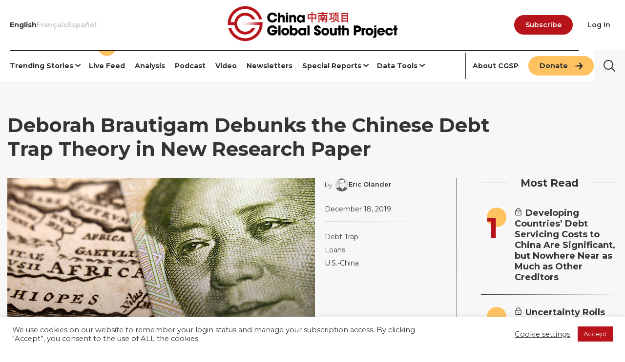

--- FILE ---
content_type: text/html; charset=UTF-8
request_url: https://chinaglobalsouth.com/2019/12/18/deborah-brautigam-debunks-the-chinese-debt-trap-theory-in-new-research-paper/
body_size: 48173
content:
<!doctype html>
<html lang="en-US" xmlns="http://www.w3.org/1999/xhtml"
      xmlns:fb="http://ogp.me/ns/fb#">
<head>
	<meta charset="UTF-8">
	<meta name="viewport" content="width=device-width, initial-scale=1">

	<meta http-equiv="Pragma" content="no-cache">

	<link rel="profile" href="https://gmpg.org/xfn/11">

	<link href="https://fonts.googleapis.com/css2?family=Gelasio:ital,wght@0,400..700;1,400..700&family=Montserrat:ital,wght@0,100..900;1,100..900&display=swap" rel="stylesheet">

	<meta name='robots' content='index, follow, max-image-preview:large, max-snippet:-1, max-video-preview:-1' />
<link rel='dns-prefetch' href='https://fonts.googleapis.com'>

	<!-- This site is optimized with the Yoast SEO Premium plugin v26.7 (Yoast SEO v26.7) - https://yoast.com/wordpress/plugins/seo/ -->
	<title>Deborah Brautigam Debunks the Chinese Debt Trap Theory in New Research Paper  - The China-Global South Project</title><link rel="preload" href="https://chinaglobalsouth.com/wp-content/uploads/2015/05/CGSP-logo-color@4x.png" as="image" imagesrcset="https://chinaglobalsouth.com/wp-content/uploads/2015/05/CGSP-logo-color@4x.png 900w, https://chinaglobalsouth.com/wp-content/uploads/2015/05/CGSP-logo-color@4x-300x63.png 300w, https://chinaglobalsouth.com/wp-content/uploads/2015/05/CGSP-logo-color@4x-768x161.png 768w, https://chinaglobalsouth.com/wp-content/uploads/2015/05/CGSP-logo-color@4x-260x55.png 260w, https://chinaglobalsouth.com/wp-content/uploads/2015/05/CGSP-logo-color@4x-640x134.png 640w" imagesizes="(max-width: 900px) 100vw, 900px" fetchpriority="high"><link rel="preload" href="https://chinaglobalsouth.com/wp-content/uploads/2015/05/Main_AD_Save-Time2-_1_.webp" as="image" fetchpriority="high"><link rel="preload" href="https://chinaglobalsouth.com/wp-content/uploads/2019/12/china_debt_loan.jpg" as="image" imagesrcset="https://chinaglobalsouth.com/wp-content/uploads/2019/12/china_debt_loan.jpg 960w, https://chinaglobalsouth.com/wp-content/uploads/2019/12/china_debt_loan-300x157.jpg 300w, https://chinaglobalsouth.com/wp-content/uploads/2019/12/china_debt_loan-768x402.jpg 768w, https://chinaglobalsouth.com/wp-content/uploads/2019/12/china_debt_loan-260x136.jpg 260w, https://chinaglobalsouth.com/wp-content/uploads/2019/12/china_debt_loan-640x335.jpg 640w" imagesizes="(max-width: 960px) 100vw, 960px" fetchpriority="high"><link rel="preload" href="https://chinaglobalsouth.com/wp-content/uploads/2020/08/Eric-1-96x96.png" as="image" imagesrcset="https://chinaglobalsouth.com/wp-content/uploads/2020/08/Eric-1-96x96.png 96w, https://chinaglobalsouth.com/wp-content/uploads/2020/08/Eric-1-300x300.png 300w, https://chinaglobalsouth.com/wp-content/uploads/2020/08/Eric-1-1024x1024.png 1024w, https://chinaglobalsouth.com/wp-content/uploads/2020/08/Eric-1-150x150.png 150w, https://chinaglobalsouth.com/wp-content/uploads/2020/08/Eric-1-768x768.png 768w, https://chinaglobalsouth.com/wp-content/uploads/2020/08/Eric-1-1536x1536.png 1536w, https://chinaglobalsouth.com/wp-content/uploads/2020/08/Eric-1-260x260.png 260w, https://chinaglobalsouth.com/wp-content/uploads/2020/08/Eric-1-200x200.png 200w, https://chinaglobalsouth.com/wp-content/uploads/2020/08/Eric-1-640x640.png 640w, https://chinaglobalsouth.com/wp-content/uploads/2020/08/Eric-1-24x24.png 24w, https://chinaglobalsouth.com/wp-content/uploads/2020/08/Eric-1-48x48.png 48w, https://chinaglobalsouth.com/wp-content/uploads/2020/08/Eric-1.png 1842w" imagesizes="(max-width: 80px) 100vw, 80px" fetchpriority="high"><link rel="preload" href="https://chinaglobalsouth.com/wp-content/uploads/2015/05/China-Global-South-Podcast.jpg" as="image" fetchpriority="high"><style id="perfmatters-used-css">:where(.wp-block-button__link){border-radius:9999px;box-shadow:none;padding:calc(.667em + 2px) calc(1.333em + 2px);text-decoration:none;}:root :where(.wp-block-button .wp-block-button__link.is-style-outline),:root :where(.wp-block-button.is-style-outline>.wp-block-button__link){border:2px solid;padding:.667em 1.333em;}:root :where(.wp-block-button .wp-block-button__link.is-style-outline:not(.has-text-color)),:root :where(.wp-block-button.is-style-outline>.wp-block-button__link:not(.has-text-color)){color:currentColor;}:root :where(.wp-block-button .wp-block-button__link.is-style-outline:not(.has-background)),:root :where(.wp-block-button.is-style-outline>.wp-block-button__link:not(.has-background)){background-color:initial;background-image:none;}:where(.wp-block-columns){margin-bottom:1.75em;}:where(.wp-block-columns.has-background){padding:1.25em 2.375em;}:where(.wp-block-post-comments input[type=submit]){border:none;}:where(.wp-block-cover-image:not(.has-text-color)),:where(.wp-block-cover:not(.has-text-color)){color:#fff;}:where(.wp-block-cover-image.is-light:not(.has-text-color)),:where(.wp-block-cover.is-light:not(.has-text-color)){color:#000;}:root :where(.wp-block-cover h1:not(.has-text-color)),:root :where(.wp-block-cover h2:not(.has-text-color)),:root :where(.wp-block-cover h3:not(.has-text-color)),:root :where(.wp-block-cover h4:not(.has-text-color)),:root :where(.wp-block-cover h5:not(.has-text-color)),:root :where(.wp-block-cover h6:not(.has-text-color)),:root :where(.wp-block-cover p:not(.has-text-color)){color:inherit;}:where(.wp-block-file){margin-bottom:1.5em;}:where(.wp-block-file__button){border-radius:2em;display:inline-block;padding:.5em 1em;}:where(.wp-block-file__button):where(a):active,:where(.wp-block-file__button):where(a):focus,:where(.wp-block-file__button):where(a):hover,:where(.wp-block-file__button):where(a):visited{box-shadow:none;color:#fff;opacity:.85;text-decoration:none;}:where(.wp-block-form-input__input){font-size:1em;margin-bottom:.5em;padding:0 .5em;}:where(.wp-block-form-input__input)[type=date],:where(.wp-block-form-input__input)[type=datetime-local],:where(.wp-block-form-input__input)[type=datetime],:where(.wp-block-form-input__input)[type=email],:where(.wp-block-form-input__input)[type=month],:where(.wp-block-form-input__input)[type=number],:where(.wp-block-form-input__input)[type=password],:where(.wp-block-form-input__input)[type=search],:where(.wp-block-form-input__input)[type=tel],:where(.wp-block-form-input__input)[type=text],:where(.wp-block-form-input__input)[type=time],:where(.wp-block-form-input__input)[type=url],:where(.wp-block-form-input__input)[type=week]{border-style:solid;border-width:1px;line-height:2;min-height:2em;}:where(.wp-block-group.wp-block-group-is-layout-constrained){position:relative;}.wp-block-image>a,.wp-block-image>figure>a{display:inline-block;}.wp-block-image img{box-sizing:border-box;height:auto;max-width:100%;vertical-align:bottom;}.wp-block-image[style*=border-radius] img,.wp-block-image[style*=border-radius]>a{border-radius:inherit;}.wp-block-image :where(figcaption){margin-bottom:1em;margin-top:.5em;}.wp-block-image figure{margin:0;}@keyframes show-content-image{0%{visibility:hidden;}99%{visibility:hidden;}to{visibility:visible;}}@keyframes turn-on-visibility{0%{opacity:0;}to{opacity:1;}}@keyframes turn-off-visibility{0%{opacity:1;visibility:visible;}99%{opacity:0;visibility:visible;}to{opacity:0;visibility:hidden;}}@keyframes lightbox-zoom-in{0%{transform:translate(calc(( -100vw + var(--wp--lightbox-scrollbar-width) ) / 2 + var(--wp--lightbox-initial-left-position)),calc(-50vh + var(--wp--lightbox-initial-top-position))) scale(var(--wp--lightbox-scale));}to{transform:translate(-50%,-50%) scale(1);}}@keyframes lightbox-zoom-out{0%{transform:translate(-50%,-50%) scale(1);visibility:visible;}99%{visibility:visible;}to{transform:translate(calc(( -100vw + var(--wp--lightbox-scrollbar-width) ) / 2 + var(--wp--lightbox-initial-left-position)),calc(-50vh + var(--wp--lightbox-initial-top-position))) scale(var(--wp--lightbox-scale));visibility:hidden;}}:where(.wp-block-latest-comments:not([style*=line-height] .wp-block-latest-comments__comment)){line-height:1.1;}:where(.wp-block-latest-comments:not([style*=line-height] .wp-block-latest-comments__comment-excerpt p)){line-height:1.8;}:root :where(.wp-block-latest-posts.is-grid){padding:0;}:root :where(.wp-block-latest-posts.wp-block-latest-posts__list){padding-left:0;}ol,ul{box-sizing:border-box;}:root :where(.wp-block-list.has-background){padding:1.25em 2.375em;}:where(.wp-block-navigation.has-background .wp-block-navigation-item a:not(.wp-element-button)),:where(.wp-block-navigation.has-background .wp-block-navigation-submenu a:not(.wp-element-button)){padding:.5em 1em;}:where(.wp-block-navigation .wp-block-navigation__submenu-container .wp-block-navigation-item a:not(.wp-element-button)),:where(.wp-block-navigation .wp-block-navigation__submenu-container .wp-block-navigation-submenu a:not(.wp-element-button)),:where(.wp-block-navigation .wp-block-navigation__submenu-container .wp-block-navigation-submenu button.wp-block-navigation-item__content),:where(.wp-block-navigation .wp-block-navigation__submenu-container .wp-block-pages-list__item button.wp-block-navigation-item__content){padding:.5em 1em;}@keyframes overlay-menu__fade-in-animation{0%{opacity:0;transform:translateY(.5em);}to{opacity:1;transform:translateY(0);}}:root :where(p.has-background){padding:1.25em 2.375em;}:where(p.has-text-color:not(.has-link-color)) a{color:inherit;}:where(.wp-block-post-comments-form input:not([type=submit])),:where(.wp-block-post-comments-form textarea){border:1px solid #949494;font-family:inherit;font-size:1em;}:where(.wp-block-post-comments-form input:where(:not([type=submit]):not([type=checkbox]))),:where(.wp-block-post-comments-form textarea){padding:calc(.667em + 2px);}:where(.wp-block-post-excerpt){box-sizing:border-box;margin-bottom:var(--wp--style--block-gap);margin-top:var(--wp--style--block-gap);}:where(.wp-block-preformatted.has-background){padding:1.25em 2.375em;}:where(.wp-block-search__button){border:1px solid #ccc;padding:6px 10px;}:where(.wp-block-search__input){appearance:none;border:1px solid #949494;flex-grow:1;font-family:inherit;font-size:inherit;font-style:inherit;font-weight:inherit;letter-spacing:inherit;line-height:inherit;margin-left:0;margin-right:0;min-width:3rem;padding:8px;text-decoration:unset !important;text-transform:inherit;}:where(.wp-block-search__button-inside .wp-block-search__inside-wrapper){background-color:#fff;border:1px solid #949494;box-sizing:border-box;padding:4px;}:where(.wp-block-search__button-inside .wp-block-search__inside-wrapper) :where(.wp-block-search__button){padding:4px 8px;}:root :where(.wp-block-separator.is-style-dots){height:auto;line-height:1;text-align:center;}:root :where(.wp-block-separator.is-style-dots):before{color:currentColor;content:"···";font-family:serif;font-size:1.5em;letter-spacing:2em;padding-left:2em;}:root :where(.wp-block-site-logo.is-style-rounded){border-radius:9999px;}:root :where(.wp-block-social-links .wp-social-link a){padding:.25em;}:root :where(.wp-block-social-links.is-style-logos-only .wp-social-link a){padding:0;}:root :where(.wp-block-social-links.is-style-pill-shape .wp-social-link a){padding-left:.6666666667em;padding-right:.6666666667em;}:root :where(.wp-block-tag-cloud.is-style-outline){display:flex;flex-wrap:wrap;gap:1ch;}:root :where(.wp-block-tag-cloud.is-style-outline a){border:1px solid;font-size:unset !important;margin-right:0;padding:1ch 2ch;text-decoration:none !important;}:root :where(.wp-block-table-of-contents){box-sizing:border-box;}:where(.wp-block-term-description){box-sizing:border-box;margin-bottom:var(--wp--style--block-gap);margin-top:var(--wp--style--block-gap);}:where(pre.wp-block-verse){font-family:inherit;}.editor-styles-wrapper,.entry-content{counter-reset:footnotes;}:root{--wp-block-synced-color:#7a00df;--wp-block-synced-color--rgb:122,0,223;--wp-bound-block-color:var(--wp-block-synced-color);--wp-editor-canvas-background:#ddd;--wp-admin-theme-color:#007cba;--wp-admin-theme-color--rgb:0,124,186;--wp-admin-theme-color-darker-10:#006ba1;--wp-admin-theme-color-darker-10--rgb:0,107,160.5;--wp-admin-theme-color-darker-20:#005a87;--wp-admin-theme-color-darker-20--rgb:0,90,135;--wp-admin-border-width-focus:2px;}@media (min-resolution:192dpi){:root{--wp-admin-border-width-focus:1.5px;}}:root{--wp--preset--font-size--normal:16px;--wp--preset--font-size--huge:42px;}.screen-reader-text{border:0;clip-path:inset(50%);height:1px;margin:-1px;overflow:hidden;padding:0;position:absolute;width:1px;word-wrap:normal !important;}.screen-reader-text:focus{background-color:#ddd;clip-path:none;color:#444;display:block;font-size:1em;height:auto;left:5px;line-height:normal;padding:15px 23px 14px;text-decoration:none;top:5px;width:auto;z-index:100000;}html :where(.has-border-color){border-style:solid;}html :where([style*=border-top-color]){border-top-style:solid;}html :where([style*=border-right-color]){border-right-style:solid;}html :where([style*=border-bottom-color]){border-bottom-style:solid;}html :where([style*=border-left-color]){border-left-style:solid;}html :where([style*=border-width]){border-style:solid;}html :where([style*=border-top-width]){border-top-style:solid;}html :where([style*=border-right-width]){border-right-style:solid;}html :where([style*=border-bottom-width]){border-bottom-style:solid;}html :where([style*=border-left-width]){border-left-style:solid;}html :where(img[class*=wp-image-]){height:auto;max-width:100%;}:where(figure){margin:0 0 1em;}html :where(.is-position-sticky){--wp-admin--admin-bar--position-offset:var(--wp-admin--admin-bar--height,0px);}@media screen and (max-width:600px){html :where(.is-position-sticky){--wp-admin--admin-bar--position-offset:0px;}}@font-face{font-family:awsm-jobs-icomoon;src:url("https://chinaglobalsouth.com/wp-content/plugins/wp-job-openings/assets/css/../fonts/awsm-jobs-icomoon.eot?49gwka");src:url("https://chinaglobalsouth.com/wp-content/plugins/wp-job-openings/assets/css/../fonts/awsm-jobs-icomoon.eot?49gwka#iefix") format("embedded-opentype"),url("https://chinaglobalsouth.com/wp-content/plugins/wp-job-openings/assets/css/../fonts/awsm-jobs-icomoon.ttf?49gwka") format("truetype"),url("https://chinaglobalsouth.com/wp-content/plugins/wp-job-openings/assets/css/../fonts/awsm-jobs-icomoon.woff?49gwka") format("woff"),url("https://chinaglobalsouth.com/wp-content/plugins/wp-job-openings/assets/css/../fonts/awsm-jobs-icomoon.svg?49gwka#awsm-jobs-icomoon") format("svg");font-weight:400;font-style:normal;font-display:block;}[class*=" awsm-job-icon-"],[class^=awsm-job-icon-]{font-family:awsm-jobs-icomoon !important;speak:none;font-style:normal;font-weight:400;font-variant:normal;text-transform:none;-webkit-font-smoothing:antialiased;-moz-osx-font-smoothing:grayscale;}@keyframes blowUpContent{0%{transform:scale(1);opacity:1;}99.9%{transform:scale(2);opacity:0;}100%{transform:scale(0);}}@keyframes blowUpContentTwo{0%{transform:scale(2);opacity:0;}100%{transform:scale(1);opacity:1;}}@keyframes blowUpModal{0%{transform:scale(0);}100%{transform:scale(1);}}@keyframes blowUpModalTwo{0%{transform:scale(1);opacity:1;}50%{transform:scale(.5);opacity:0;}100%{transform:scale(0);opacity:0;}}@font-face{font-family:"slick";font-weight:normal;font-style:normal;src:url("https://chinaglobalsouth.com/wp-content/themes/cap2019/css/../fonts/slick.eot");src:url("https://chinaglobalsouth.com/wp-content/themes/cap2019/css/../fonts/slick.eot?#iefix") format("embedded-opentype"),url("https://chinaglobalsouth.com/wp-content/themes/cap2019/css/../fonts/slick.woff") format("woff"),url("https://chinaglobalsouth.com/wp-content/themes/cap2019/css/../fonts/slick.ttf") format("truetype"),url("https://chinaglobalsouth.com/wp-content/themes/cap2019/css/../fonts/slick.svg#slick") format("svg");}button::-moz-focus-inner{padding:0;border:0;}html,body,div,span,applet,object,iframe,h1,h2,h3,h4,h5,h6,p,blockquote,pre,a,abbr,acronym,address,big,cite,code,del,dfn,em,img,ins,kbd,q,s,samp,small,strike,strong,sub,sup,tt,var,b,u,i,center,dl,dt,dd,ol,ul,li,fieldset,form,label,legend,table,caption,tbody,tfoot,thead,tr,th,td,article,aside,canvas,details,embed,figure,figcaption,footer,header,hgroup,menu,nav,output,ruby,section,summary,time,mark,audio,video{margin:0;padding:0;border:0;font-size:100%;vertical-align:baseline;}article,aside,details,figcaption,figure,footer,header,hgroup,iframe,menu,nav,section{display:block;}body{font-family:"Montserrat",sans-serif;line-height:1;}ol,ul{list-style:none;}html{font-size:62.5%;}body,button,input,select,optgroup,textarea{color:#343434;font:normal normal 18px/26px "Montserrat",sans-serif;}h1,h2,h3,h4,h5,h6{font:normal 700 48px/52px "Montserrat","Helvetica Neue",Helvetica,Arial,sans-serif;margin-bottom:20px;color:#343434;}h2{font-size:36px;line-height:36px;}h4{font-size:26px;line-height:30px;}p{margin-bottom:18px;font-size:inherit;line-height:inherit;}strong{font-weight:700;}html{box-sizing:border-box;}*,*:before,*:after{box-sizing:inherit;}*{box-sizing:border-box;overflow-wrap:break-word;word-wrap:break-word;-ms-word-break:normal;word-break:normal;word-break:break-word;-ms-hyphens:none;-moz-hyphens:none;-webkit-hyphens:none;hyphens:none;}body{background:#fff;overflow-x:hidden !important;}ul,ol{margin:0 0 18px 18px;}ul{list-style:disc;}li > ul,li > ol{margin-bottom:0;margin-left:18px;}figure,img{max-width:100% !important;}img{height:auto;display:block;}figure{margin:18px 0;}form p{margin:0;}label,input[type="text"],input[type="email"],input[type="url"],input[type="password"],input[type="search"],input[type="number"],input[type="tel"],input[type="range"],input[type="date"],input[type="month"],input[type="week"],input[type="time"],input[type="datetime"],input[type="datetime-local"],input[type="color"],textarea,select,button,input[type="button"],input[type="reset"],input[type="submit"]{font:normal normal 19px/25px "Montserrat","Helvetica Neue",Helvetica,Arial,sans-serif;}label{font:normal normal 19px/25px "Montserrat","Helvetica Neue",Helvetica,Arial,sans-serif;margin:18px 0 4px;display:block;}.search-form label{margin:0;}::-webkit-input-placeholder{color:#ccc;opacity:1;font-weight:normal;}::-moz-placeholder{color:#ccc;opacity:1;font-weight:normal;}:-ms-input-placeholder{color:#ccc;opacity:1;font-weight:normal;}:-moz-placeholder{color:#ccc;opacity:1;font-weight:normal;}button,button:hover,input,input:hover,input:active,input:focus{border:none;}input[type="text"],input[type="email"],input[type="url"],input[type="password"],input[type="search"],input[type="number"],input[type="tel"],input[type="range"],input[type="date"],input[type="month"],input[type="week"],input[type="time"],input[type="datetime"],input[type="datetime-local"],input[type="color"],textarea,select{color:#221f1f;font:normal normal 19px/25px "Montserrat","Helvetica Neue",Helvetica,Arial,sans-serif;background:#f8f8f8;border-bottom:#343434 solid 3px;border-width:0 0 3px 0;padding:8px 16px 8px;}button,input[type="button"],input[type="reset"],input[type="submit"]{background:#0d5f0d;color:#fff;padding:10px 52px 9px;text-transform:uppercase;font-weight:700;cursor:pointer;}input[type="reset"],input[type="submit"]{margin-top:18px;}input[type="reset"]{background:#c4c5c6;color:#343434;}.search-form,.search-form label,.search-form input[type="search"]{position:relative;display:block;}.search-form{background:#f7f7f7;width:100%;max-width:100%;border:#343434 solid 0px;height:64px;}.search-form input[type="search"]{padding:0 65px 0 14px;border:none;line-height:42px;height:64px;outline:none;width:100%;}.search-form input[type="search"]::placeholder{color:#343434;font-family:"Montserrat",sans-serif;}.search-form,.search-form label,.search-form input[type="search"]{width:100%;font:normal 700 15px/42px "Montserrat","Helvetica Neue",Helvetica,Arial,sans-serif;}.search-form label:after,.search-form input[type="submit"]{background:transparent;bottom:0;border:none;cursor:pointer;display:block;font-size:0;height:64px;margin-top:auto;margin-bottom:auto;padding:0;position:absolute;right:0px;top:0%;width:64px;z-index:2;}.search-form input[type="submit"]{width:64px;width:64px;}.search-form input[type="submit"]:hover{background-color:#b7131b;background-image:url("[data-uri]");}.search-form label:after{background-img:url("/img/search-icon-2.png") !important;background-size:64px 64px !important;z-index:1;content:"";font:normal 700 16px/42px "Font Awesome 5 Free";position:absolute;right:0;top:0;height:64px;width:64px;margin-top:0;text-align:center;color:#ccc;}a{color:#b8131a;-webkit-transition:all .12s ease-in-out;-o-transition:all .12s ease-in-out;transition:all .12s ease-in-out;}a:hover,a:focus,a:active{color:#b8131a;}a:focus{outline:#6188fd;}a:hover,a:active{outline:0;}.site-head a,.site-head a:hover,.site-head a:focus,.site-foot a,.site-foot a:hover,.site-foot a:focus{text-decoration:none;}.site-head a.login:hover{color:inherit;text-decoration:underline;}.screen-reader-text{border:0;clip:rect(1px,1px,1px,1px);clip-path:inset(50%);height:1px;margin:-1px;overflow:hidden;padding:0;position:absolute !important;width:1px;word-wrap:normal !important;}.screen-reader-text:focus{background-color:#f1f1f1;border-radius:3px;box-shadow:0 0 2px 2px rgba(0,0,0,.6);clip:auto !important;clip-path:none;color:#21759b;display:block;font-size:14px;font-size:.875rem;font-weight:bold;height:auto;left:5px;line-height:normal;padding:15px 23px 14px;text-decoration:none;top:5px;width:auto;z-index:100000;}#content[tabindex="-1"]:focus{outline:0;}.clear:before,.clear:after,.entry-content:before,.entry-content:after,.comment-content:before,.comment-content:after,.site-header:before,.site-header:after,.site-content:before,.site-content:after,.site-footer:before,.site-footer:after{content:"";display:table;table-layout:fixed;}.clear:after,.entry-content:after,.comment-content:after,.site-header:after,.site-content:after,.site-footer:after{clear:both;}.entry-content{position:relative;}.custom-logo-link{display:inline-block;}.wp-block-media-text,.wp-block-image,.wp-block-gallery,.wp-block-jetpack-tiled-gallery{margin:0 0 18px 0;}.wp-caption,figcaption{font:italic 400 15px/24px "Monteserrat",sans-serif;color:#343434;text-align:left;margin-top:0px;display:block;}[hidden]{display:none !important;}[disabled]{cursor:not-allowed;}:focus:not(:focus-visible){outline:none;}.container{max-width:1630px;width:100%;margin:auto;padding:0 15px;}.adslot.container{padding:0;}.flex-container{display:-ms-flexbox;display:-webkit-flex;display:flex;-webkit-flex-direction:row;-ms-flex-direction:row;flex-direction:row;-webkit-flex-wrap:nowrap;-ms-flex-wrap:nowrap;flex-wrap:nowrap;-webkit-justify-content:center;-ms-flex-pack:center;justify-content:center;-webkit-align-content:flex-start;-ms-flex-line-pack:start;align-content:flex-start;-webkit-align-items:flex-start;-ms-flex-align:start;align-items:stretch;}.flex-item{-webkit-order:0;-ms-flex-order:0;order:0;-webkit-flex:0 1 50%;-ms-flex:0 1 50%;flex:0 1 50%;-webkit-align-self:auto;-ms-flex-item-align:auto;align-self:auto;}#content{min-height:calc(100vh - 807px);}.site-branding > div{-webkit-flex:0 1 auto;-ms-flex:0 1 auto;flex:0 1 auto;flex-basis:calc(100% - 346px);}.site-branding h2{font:normal normal 11px/18px "Montserrat","Helvetica Neue",Helvetica,Arial,sans-serif;color:#555;margin:0 0 3px;text-align:center;}.cap-branding{padding:0 30px;text-align:center;}#cap-language-selection{margin-top:1em;}#cap-language-selection .menu{align-items:center;display:flex;justify-content:space-around;gap:35px;margin:0;max-width:450px;position:static;}#cap-language-selection.language-english li.english a,#cap-language-selection.language-french li.french a,#cap-language-selection.language-arabic li.arabic a{font-weight:bold;}#page.site{overflow:initial;}.wrap--site-head{position:sticky;top:0;z-index:2;}.main-navigation{align-items:center;display:flex;justify-content:space-between;}.wrap--site-navigation,.main-navigation,.main-navigation > *,.main-navigation .menu,.main-navigation .wrap--search{height:64px;}#cap-language-selection.main-navigation,#cap-language-selection.main-navigation .menu{height:inherit !important;}#cap-language-selection.main-navigation .menu li:before{display:none;}.wrap--site-navigation{border:#343434 solid 2px;border-width:2px 0;-webkit-box-sizing:content-box;-moz-box-sizing:content-box;box-sizing:content-box;}.main-navigation .wrap--menu-2,.main-navigation .nav-border--left{position:relative;}.main-navigation .wrap--menu-2:before{background:#343434;bottom:5px;content:"";display:block;height:calc(100% - 10px);left:0px;position:absolute;top:5px;width:1px;}.main-navigation ul,.hamburger{display:inline-block;vertical-align:middle;width:auto;text-align:center;}.main-navigation ul#primary-menu{display:flex;margin-left:0;}.main-navigation > *{-webkit-flex:0 1 auto;-ms-flex:0 1 auto;flex:0 1 auto;position:relative;}.main-navigation > nav:first-child{-webkit-flex:1 1 auto;-ms-flex:1 1 auto;flex:1 1 auto;}.main-navigation > ul{display:flex;font-size:0;gap:20px;text-align:right;margin:0;}.main-navigation nav:first-child ul{display:flex;margin-bottom:0px !important;margin-left:0 !important;text-align:left;}.main-navigation li{align-items:center;list-style-type:none;font-size:1.4rem;font-weight:600;line-height:1.36;margin-right:35px;position:relative;display:flex;vertical-align:middle;position:relative;}.main-navigation li li:hover,.main-navigation li li.current-menu-item{background:#ffc260;}.main-navigation li:last-child{margin-right:0 !important;}.main-navigation .wrap--menu-2{display:flex;padding-left:15px;}.main-navigation li a{color:#545a5e;font:normal normal 15px/42px "Montserrat","Helvetica Neue",Helvetica,Arial,sans-serif;}.main-navigation .wrap--search a{font-size:16px;line-height:42px;color:#343434;padding:0px;}.main-navigation li a:hover,.main-navigation li a:focus,.main-navigation .wrap--search a:hover,.main-navigation .wrap--search a:focus,.main-navigation .wrap--menu-2 .nav-emp a,.main-navigation .current_page_item a,.main-navigation .current-menu-item a{color:#b8131a;}.main-navigation .menu > li > a:after{position:absolute;content:"";background:transparent;width:100%;height:2px;bottom:-4px;left:0;-webkit-transition:background-color .2s ease-in-out;-o-transition:background-color .2s ease-in-out;transition:background-color .2s ease-in-out;}.main-navigation .menu .donate-button a,a.button-donate{background:#ffc260;border:3px solid #ffc260;border-radius:30px;color:#343434 !important;font-family:"Montserrat",sans-serif;font-size:14px;font-weight:600;line-height:34px;height:40px;padding:0px 20px !important;text-align:center;text-decoration:none;}.main-navigation .menu .donate-button a:hover,a.button-donate:hover{background:#ffd89a;border:3px solid #ffd89a;}.main-navigation .menu .donate-button a:focus,a.button-donate:focus{background:#ffc260;border:3px solid #ffa921;}.main-navigation .sub-menu{opacity:0;visibility:hidden;-webkit-transition:all .5s ease-in-out;-o-transition:all .5s ease-in-out;transition:all .5s ease-in-out;position:absolute;top:49px;left:50%;transform:translate(-50%,0);width:100%;min-width:215px;background:#fff;box-shadow:0 0 20px 0 rgba(0,0,0,.175);padding:0;text-align:left;z-index:25;}.main-navigation .searchform{position:absolute;top:0px;width:100%;right:-0px;display:none;height:64px;}.main-navigation .search-form input[type="search"]{background:transparent;}.main-navigation ul li:hover > ul{opacity:1;visibility:visible;}.main-navigation .sub-menu li{padding:0 21px;margin:0;display:block;}.main-navigation .sub-menu li:after{content:normal !important;}.main-navigation .sub-menu li a{font-weight:600;display:block;width:100%;}.main-navigation .sub-menu .sub-menu{top:0px;left:100% !important;transform:none;border-top:none;}.hamburger{display:none;cursor:pointer;-webkit-transition-property:opacity,-webkit-filter;transition-property:opacity,-webkit-filter;-o-transition-property:opacity,filter;transition-property:opacity,filter;transition-property:opacity,filter,-webkit-filter;-webkit-transition-duration:.5s;-o-transition-duration:.5s;transition-duration:.5s;-webkit-transition-timing-function:linear;-o-transition-timing-function:linear;transition-timing-function:linear;font:inherit;color:inherit;text-transform:none;background-color:transparent;border:0;margin:0;overflow:visible;z-index:300;width:40px;text-align:center;height:40px;background:white;border-radius:100%;padding:0px;}.hamburger-box{align-items:center;background:#ffc270;border-radius:50%;display:flex;height:40px;justify-content:center;padding:6px;position:relative;width:40px;}.hamburger-inner{display:block;top:50%;margin-top:-2px;}.hamburger-inner,.hamburger-inner::before,.hamburger-inner::after{width:21px;height:2px;background-color:#221f1f;border-radius:4px;position:absolute;-webkit-transition-property:-webkit-transform;transition-property:-webkit-transform;-o-transition-property:transform;transition-property:transform;transition-property:transform,-webkit-transform;-webkit-transition-duration:.5s;-o-transition-duration:.5s;transition-duration:.5s;-webkit-transition-timing-function:ease;-o-transition-timing-function:ease;transition-timing-function:ease;}.hamburger-inner::before,.hamburger-inner::after{content:"";display:block;}.hamburger-inner::before{top:-7px;}.hamburger-inner::after{bottom:-7px;}.hamburger--spin .hamburger-inner{-webkit-transition-duration:.22s;-o-transition-duration:.22s;transition-duration:.22s;-webkit-transition-timing-function:cubic-bezier(.55,.055,.675,.19);-o-transition-timing-function:cubic-bezier(.55,.055,.675,.19);transition-timing-function:cubic-bezier(.55,.055,.675,.19);}.hamburger--spin .hamburger-inner::before{-webkit-transition:top .1s .25s ease-in,opacity .1s ease-in;-o-transition:top .1s .25s ease-in,opacity .1s ease-in;transition:top .1s .25s ease-in,opacity .1s ease-in;}.hamburger--spin .hamburger-inner::after{-webkit-transition:bottom .1s .25s ease-in,-webkit-transform .22s cubic-bezier(.55,.055,.675,.19);transition:bottom .1s .25s ease-in,-webkit-transform .22s cubic-bezier(.55,.055,.675,.19);-o-transition:bottom .1s .25s ease-in,transform .22s cubic-bezier(.55,.055,.675,.19);transition:bottom .1s .25s ease-in,transform .22s cubic-bezier(.55,.055,.675,.19);transition:bottom .1s .25s ease-in,transform .22s cubic-bezier(.55,.055,.675,.19),-webkit-transform .22s cubic-bezier(.55,.055,.675,.19);}.mobile-navigation{background:#a42924;top:0;left:-100%;width:100%;height:100%;max-width:90%;position:fixed;overflow:visible;text-align:left;top:0px;transition:all .5s ease-in-out;z-index:99999999;}.mobile-navigation:after{content:"";top:24px;left:50%;margin-left:-35.5px;width:71px;height:80px;background:transparent url("https://chinaglobalsouth.com/wp-content/themes/cap2019/img/logo-mobile-menu.png") center center/100% no-repeat;overflow:hidden;display:block;position:absolute;display:none;}.mobile-navigation > div{text-align:left;}.mobile-navigation > div > *{position:relative;padding:0 25px;width:100%;max-width:480px;display:block;}.mobile-navigation > .flex-container{padding-top:40px;}.mobile-navigation > div:last-child{padding-bottom:72px;}.mobile-navigation > .flex-container{-webkit-flex-direction:column;-ms-flex-direction:column;flex-direction:column;-webkit-flex-wrap:wrap;-ms-flex-wrap:wrap;flex-wrap:wrap;-webkit-align-content:stretch;-ms-flex-line-pack:stretch;align-content:stretch;}.mobile-navigation .flex-item:nth-child(1){-webkit-order:2;-ms-flex-order:2;order:2;}.mobile-navigation .flex-item:nth-child(2){-webkit-order:3;-ms-flex-order:3;order:3;}.mobile-navigation .flex-item:nth-child(3){-webkit-order:1;-ms-flex-order:1;order:1;}.mobile-navigation .wrap--search > a:first-child{display:none;}.mobile-navigation .search-form{max-width:100%;}.mobile-navigation .search-form .search-field{font:normal 700 18px/42px "Montserrat","Helvetica Neue",Helvetica,Arial,sans-serif;padding:0 80px 0 28px;background:rgba(0,0,0,.1);color:#fff;}.mobile-navigation ul{margin:0;}.mobile-navigation ul.sub-menu{margin-left:0px;}.mobile-navigation .menu li{display:block;width:100%;margin:0;padding:0;text-align:left;width:100%;}.mobile-navigation .sub-menu li a{padding-left:50px;}.mobile-navigation .menu > li{border-bottom:rgba(255,255,255,.25) solid 1px;}.mobile-navigation li a,.mobile-navigation li a:hover,.mobile-navigation li a:focus{color:#fff;}.mobile-navigation li a{padding:9px 30px;display:inline-block;width:auto;font:normal normal 18px/24px "Montserrat",sans-serif;text-decoration:none;}.mobile-navigation a:hover,.mobile-navigation a:focus{text-decoration:underline;}.mobile-navigation .button-marron{margin-right:0;}.close-btn-menu{cursor:pointer;position:absolute;right:15px;top:9px;align-items:center;background:#ffc270;border-radius:50%;display:flex;height:40px;justify-content:center;padding:6px;width:40px;}.mobile-navigation li a{position:relative;}.mobile-navigation > div > .sub-menu{margin-left:2rem;}.mobile-navigation > div:last-child{max-width:480px;padding-left:30px;padding-right:30px;margin:auto;}[class*="wrap--adslot-"]{text-align:center;font-size:0;line-height:0;}[class*="wrap--adslot-"] a{display:inline-block;}[class*="wrap--adslot-"] img{max-width:100%;display:block;margin-left:auto;margin-right:auto;}[class*="wrap--adslot-"] .adrotate_widgets > [class*="g-"]{max-width:100% !important;}.wrap--adslot-1{background:#f4f4f4;padding:18px 0;}.cap-listing__main,.cap-single__main,.cap-cpt-archive__main{align-items:flex-start;-webkit-justify-content:flex-end;-ms-flex-pack:end;justify-content:flex-end;}#main [class*="__sidebar"]{argin-top:15px;padding-bottom:0px;position:relative;}#main [class*="__sidebar"]:before{content:"";position:absolute;top:0;left:-50px;width:1px;height:100%;background:linear-gradient(to bottom,#343434,transparent);}#main [class*="__sidebar"] .pod,#main [class*="__sidebar"] .widget{padding:0px;background:transparent;}#main [class*="__sidebar"] .adrotate_widgets{padding:0;}#main [class*="__sidebar"] .pod,#main [class*="__sidebar"] .widget:not(:last-child){margin-bottom:24px;}.home__more,.home__more:hover,.home__more:focus,.btn-china,.btn-china:hover,.btn-china:focus{color:#343434 !important;}.home__more:hover,.home__more:focus,.btn-china:hover,.btn-china:focus{text-decoration:underline;}.home__more img,.btn-china img{display:inline-block;margin-left:10px;vertical-align:middle;}.home__more,.btn-china{align-items:center;color:#343434;border:1px solid #343434;border-radius:50px;padding:0px 24px;font-size:14px;font-weight:700;text-align:center;text-decoration:none;cursor:pointer;transition:all .3s ease;display:inline-flex;gap:10px;line-height:1.2;height:48px;}.home__more:hover,.btn-china:hover{background:#343434;color:white !important;text-decoration:none;}.home__more:focus,.btn-china:focus{border:3px solid #ffc260;}.home__more:after,.btn-china:after{background-image:url("[data-uri]") !important;background-size:contain !important;background-repeat:no-repeat !important;display:inline-block !important;content:"" !important;width:24px !important;height:24px !important;}.home__more:hover::after,.btn-china:hover::after{background-image:url("[data-uri]") !important;background-size:contain !important;background-repeat:no-repeat !important;display:inline-block !important;content:"" !important;width:24px !important;height:24px !important;}.entry-body h4{margin-top:25px;}.cap-single__main > .flex-item:first-child,.cap-page__main > .flex-item:first-child,.cap-listing__main > .flex-item:first-child,.cap-cpt-archive__main > .flex-item:first-child{-webkit-flex:0 1 calc(100% - 350px);-ms-flex:0 1 calc(100% - 350px);flex:0 1 calc(100% - 350px);flex-basis:calc(100% - 350px);max-width:calc(100% - 350px);padding:18px 100px 48px 0;}.cap-single__main > .flex-item:last-child,.cap-page__main > .flex-item:last-child,.cap-listing__main > .flex-item:last-child,.cap-cpt-archive__main > .flex-item:last-child,.cap-search__main > .flex-item:last-child{-webkit-flex:0 1 350px;-ms-flex:0 1 350px;flex:0 1 350px;}.cap-single__main > .flex-item:first-child > *{position:relative;z-index:0;}.single .hentry .post-thumbnail{width:100%;}.single .hentry .post-thumbnail img{width:100%;height:auto;}.single .hentry a{text-decoration:none;}.single .hentry a:hover,.single .hentry a:focus{text-decoration:underline;}.single .hentry .entry-meta,.blog .hentry .entry-meta{-webkit-align-content:stretch;-ms-flex-line-pack:stretch;align-content:stretch;-webkit-align-items:stretch;-ms-flex-align:stretch;align-items:stretch;}.single .hentry .entry-meta ul,.blog .hentry .entry-meta ul{margin:0;padding:0;}.single .hentry .entry-meta ul li,.blog .hentry .entry-meta ul li{list-style-type:none;}.single .hentry [class*="entry-meta__"],.single .hentry .post-categories li,.blog .hentry [class*="entry-meta__"],.blog .hentry .post-categories li{-webkit-flex:0 1 auto;-ms-flex:0 1 auto;flex:0 1 auto;}.single .hentry [class*="entry-meta__"],.blog .hentry [class*="entry-meta__"]{padding:9px 0;-webkit-align-items:center;-ms-flex-align:center;align-items:center;}.single .hentry .entry-meta__post-countries,.single .hentry .entry-meta__post-cats,.single .hentry .entry-meta__posted-on{padding-left:0;}.single .hentry .entry-meta__post-countries + .entry-meta__post-cats,.single .hentry .entry-meta__post-countries + .entry-meta__posted-on,.single .hentry .entry-meta__post-cats + .entry-meta__posted-on{padding-left:0px;}.entry-meta__post-cats .post-categories{display:-ms-flexbox;display:-webkit-flex;display:flex;-webkit-flex-direction:row;-ms-flex-direction:row;flex-direction:row;-webkit-flex-wrap:nowrap;-ms-flex-wrap:nowrap;flex-wrap:nowrap;-webkit-justify-content:flex-start;-ms-flex-pack:start;justify-content:flex-start;-webkit-align-content:stretch;-ms-flex-line-pack:stretch;align-content:stretch;-webkit-align-items:flex-start;-ms-flex-align:start;align-items:flex-start;}.entry-meta__post-cats .post-categories .flex-item:not(:last-child){margin-right:9px;}.entry-meta__post-cats a,.entry-meta__post-cats .more-cats,.entry-meta__posted-on a,.entry-meta__posted-by,.entry-meta__post-share,.entry-meta__post-share .jssocials a{color:#343434;font:400 14px/16px "Montserrat",sans-serif;}.entry-meta__post-cats a,.entry-meta__post-cats .more-cats{color:#fff;background:#176192;padding:0 9px;display:block;}.entry-meta__posted-on a,.entry-meta__posted-by a,.entry-meta__post-share{color:#221f1f;font-weight:700;}.entry-meta__post-cats a,.entry-meta__post-cats .more-cats,.entry-meta__posted-on a,.entry-meta__posted-by a,.entry-meta__post-share ul > li > a{line-height:24px;}.entry-meta__posted-on .posted-on,.entry-meta__posted-on .posted-on a,.entry-meta__posted-by .byline,.entry-meta__posted-by a,.entry-meta__post-share ul,.entry-meta__post-share ul > li,.entry-meta__post-share ul > li > a{display:block;}.entry-meta__posted-by .byline span,.entry-meta__posted-on .posted-on time{display:inline-block;}.entry-content > *:last-child{margin-bottom:0;}.entry-content{padding-top:0px;}.yarpp-related{padding:0 !important;margin:0 !important;}.cap-singular-navigation{display:flex;justify-content:space-between;margin-bottom:8rem;margin-top:8rem;}.cap-singular-navigation h2{font-size:20px;font-weight:bold;line-height:normal;}.cap-singular-navigation .link-item{max-width:610px;}.cap-singular-navigation a{font-size:32px;font-weight:bold;line-height:normal;}.cap-singular-navigation .cap-padlock{width:18px !important;}.prev-post a,.prev-post a:hover,.prev-post a:focus,.next-post a,.next-post a:hover,.next-post a:focus{color:#343434;}.prev-post a,.next-post a{text-decoration:none;}.prev-post a:hover,.prev-post a:focus,.next-post a:hover,.next-post a:focus{text-decoration:underline;}.wrap--infobox{border-radius:16px;background:linear-gradient(180deg,#ffd89a 0%,#ffc260 100%);padding:45px 40px 50px;}.cap-singular-navigation + .wrap--infobox{margin-top:46px;}.wrap--infobox p:last-child{margin-bottom:0;}.wrap--infobox h4{font:normal 700 28px/30px "Montserrat","Helvetica Neue",sans-serif;color:#000;margin-bottom:24px;}.wrap--infobox .bcontent{color:#000;font:normal 400 20px/30px "Montserrat","Helvetica Neue",sans-serif;}.infobox__blocks{display:grid;grid-template-columns:1fr 1fr 1fr 1fr;gap:96px;margin-top:27px;}.infobox__block{position:relative;}.infobox__block:after{content:"";position:absolute;top:0;right:-48px;width:1px;height:100%;background:#343434;}.infobox__block:last-child:after{display:none;}.infobox__block:nth-child(2n + 2){margin-right:0;}.single .page-title,.blog .page-title,.single .page-description,.blog .page-description,.archive .page-title,.newsletters .entry-title,.archive .archive-description,.search .page-title,.search .page-description{color:#343434;}.single .page-title,.blog .page-title,.archive .page-title,.newsletters .entry-title,.search .page-title{color:#343434 !important;font:700 45px/54px "Montserrat",sans;margin-bottom:0;}body.single main#main > header,body.blog main#main > header,.cap-listing__posts > header,.cap-cpt-archive__posts > header,.cap-search__posts > header{align-items:center;display:grid;grid-template-columns:285px 1fr;margin-bottom:55px;margin-top:0px;}body.single main#main > header{margin-bottom:35px;}body.single main#main > header{grid-template-columns:1fr;max-width:1060px;}body.single main#main > header h1{font-size:40px;line-height:normal;}.single .entry-body,.blog .entry-body{align-items:flex-start;flex-direction:row;}.single .entry-body div,.blog .entry-body div{width:100%;}.entry-meta__posted-on{margin-bottom:0px;width:100%;}.single .entry-body > .wrap--entry-content,.blog .entry-body > .wrap--entry-content{-webkit-flex:0 1 calc(100% - 0px);-ms-flex:0 1 calc(100% - 0px);flex:0 1 calc(100% - 0px);position:relative;padding-top:0;align-items:flex-start;display:grid;gap:20px;grid-template-columns:1fr 220px;}.single .entry-body > .wrap--entry-content{grid-template-columns:1fr;}.blog .entry-body > .wrap--entry-content:before,.single .entry-body>.wrap--entry-content:before{content:"";position:absolute;bottom:-25px;left:0px;width:100%;height:1px;background:linear-gradient(to right,#343434,transparent);}.single .entry-body > .wrap--entry-content > p:last-child,.blog .entry-body > .wrap--entry-content > p:last-child{margin-bottom:0;}.single [class*="wrap--iformat-"],.blog [class*="wrap--iformat-"]{position:absolute;width:25px;height:21px;font-size:0;line-height:0;top:1px;left:-48px;}.single [class|="iformat-"],.single [class|="iformat-"] img,.blog [class|="iformat-"],.blog [class|="iformat-"] img{display:block;max-width:unset !important;}.single [class|="iformat-"],.blog [class|="iformat-"]{position:absolute;display:block;top:50%;left:50%;transform:translate(-50%,-50%);}.single [class|="iformat-"] img,.blog [class|="iformat-"] img{display:block;}.single .post-thumbnail,.blog .post-thumbnail,.single .post-thumbnail img,.blog .post-thumbnail img{display:grid;gap:10px;grid-template-columns:1fr;margin-bottom:25px;width:100%;height:auto;}.single .post-thumbnail img,.blog .post-thumbnail img{margin-bottom:0;}.single .post-thumbnail figcaption,.blog .post-thumbnail figcaption{margin:0;}.single .entry-meta ul,.single .entry-meta ul li,.single .entry-meta__post-cats .post-categories .flex-item:not(:last-child),.blog .entry-meta ul,.blog .entry-meta ul li,.blog .entry-meta__post-cats .post-categories .flex-item:not(:last-child){padding:0;margin:0;list-style-type:none;}.single .entry-meta > .flex-container,.blog .entry-meta > .flex-container{-webkit-justify-content:flex-start;-ms-flex-pack:start;justify-content:flex-start;-webkit-flex:0 1 100%;-ms-flex:0 1 100%;flex:0 1 100%;}.single .entry-meta .posted-on,.blog .entry-meta .posted-on{margin:0px;}.single .entry-meta .posted-on a,.single .entry-meta .posted-on a:hover,.single .entry-meta .posted-on a:focus,.blog .entry-meta .posted-on a,.blog .entry-meta .posted-on a:hover,.blog .entry-meta .posted-on a:focus{color:#343434;font:normal 400 14px/18px "Montserrat",sans-serif;}.single .entry-meta .posted-on a,.single .entry-meta__post-cats .post-categories a,.blog .entry-meta .posted-on a,.blog .entry-meta__post-cats .post-categories a{text-decoration:none;}.single .entry-meta .posted-on a:hover,.single .entry-meta .posted-on a:focus,.single .entry-meta__post-cats .post-categories a:hover,.single .entry-meta__post-cats .post-categories a:focus,.blog .entry-meta .posted-on a:hover,.blog .entry-meta .posted-on a:focus,.blog .entry-meta__post-cats .post-categories a:hover,.blog .entry-meta__post-cats .post-categories a:focus{text-decoration:underline;}.single .entry-meta__post-cats .post-categories,.blog .entry-meta__post-cats .post-categories{-webkit-flex-wrap:wrap;-ms-flex-wrap:wrap;flex-wrap:wrap;width:100%;}.single .entry-meta__post-cats .post-categories .flex-item,.single .entry-meta__post-cats .post-categories .flex-item:not(:last-child),.blog .entry-meta__post-cats .post-categories .flex-item,.blog .entry-meta__post-cats .post-categories .flex-item:not(:last-child){-webkit-flex:0 1 100%;-ms-flex:0 1 100%;flex:0 1 100%;margin-bottom:3px;}.single .entry-meta__post-cats .post-categories .flex-item:last-child,.blog .entry-meta__post-cats .post-categories .flex-item:last-child{margin-bottom:0;}.single .author-box,.blog .author-box{margin-bottom:0px;width:100%;}.single .author-box img,.blog .author-box img{border-radius:50%;height:28px;margin-left:5px;width:28px;}.single .author-box span,.blog .author-box span{align-items:center;color:#343434;display:flex;font-family:"Montserrat",sans-serif;font-size:13px;font-weight:300;gap:5px;white-space:nowrap;}.single .author-box a,.blog .author-box a{color:#343434;font-weight:600;line-height:1.5;text-decoration:none;white-space:normal;}[id*="gform_ajax_spinner_"]:not("#gform_ajax_spinner_3"){display:none !important;}[id*="search-filter-form-"]{margin:-2px 0 37px -12px !important;width:calc(100% + 24px) !important;}[id*="search-filter-form-"] ul{display:-ms-flexbox !important;display:-webkit-flex !important;display:flex !important;-webkit-flex-direction:row !important;-ms-flex-direction:row !important;flex-direction:row !important;-webkit-flex-wrap:wrap !important;-ms-flex-wrap:wrap !important;flex-wrap:wrap !important;-webkit-justify-content:flex-start !important;-ms-flex-pack:start !important;justify-content:flex-start !important;-webkit-align-content:stretch !important;-ms-flex-line-pack:stretch !important;align-content:stretch !important;}[id*="search-filter-form-"] li{-webkit-order:0 !important;-ms-flex-order:0 !important;order:0 !important;-webkit-flex:0 1 50% !important;-ms-flex:0 1 50% !important;flex:0 1 50% !important;-webkit-align-self:auto !important;-ms-flex-item-align:auto !important;align-self:auto !important;padding:6px 12px !important;}[id*="search-filter-form-"],[id*="search-filter-form-"] h4,[id*="search-filter-form-"] .selectize-input,[id*="search-filter-form-"] .selectize-input input{font:normal normal 18px/18px "Roboto Condensed","Helvetica Neue",Helvetica,Arial,sans-serif !important;}[id*="search-filter-form-"] h4{padding-bottom:6px !important;}[class*="col-net_"]{text-transform:capitalize !important;}@-webkit-keyframes rotate-vert-center{0%{-webkit-transform:rotateY(0);transform:rotateY(0);}100%{-webkit-transform:rotateY(360deg);transform:rotateY(360deg);}}@keyframes rotate-vert-center{0%{-webkit-transform:rotateY(0);transform:rotateY(0);}100%{-webkit-transform:rotateY(360deg);transform:rotateY(360deg);}}.wrap--site-foot .site-footer .widget:not(:last-child):not(.sep--none):after{display:none;}.wrap--site-foot .site-footer .widget-area a{font-size:18px;font-style:normal;font-weight:400;line-height:2.5;}.wrap--site-foot .site-branding--footer{display:none !important;}.wrap--site-foot .site-footer .footer-widgets{display:grid !important;grid-template-columns:1fr 1fr 1fr 1fr !important;gap:80px;}.wrap--site-foot .site-footer .widget-area{flex:auto;box-sizing:border-box;}.wrap--site-foot .site-footer .widget-area--1{max-width:fit-content;}.wrap--site-foot .site-footer .widget-area--4{flex-direction:column;}.wrap--site-foot .site-footer .widget-area--4 section{flex:unset;}.wrap--site-foot .site-footer .widget-area:not(:last-child){padding-right:50px;}.wrap--site-foot  .site-footer .widget:not(:last-child):not(.sep--none),.wrap--site-foot  .site-footer .sep--bottom{margin-bottom:0;padding-bottom:0;}.wrap--site-foot .site-footer .widget-area--4 section:last-child{flex:unset;padding-left:0;}.wrap--site-foot .site-footer h2{color:white;margin-bottom:10px;color:#fff;font-family:Montserrat;font-size:28px;font-style:normal;font-weight:700;line-height:normal;text-transform:capitalize;position:relative;width:100%;}.wrap--site-foot .line{width:100%;display:block;height:1px;margin-top:12px;margin-bottom:20px;background:linear-gradient(90deg,#b7131b 0%,#fff 100%);transform:rotate(180deg);}.wrap--site-foot .site-footer .widget-area a:hover{color:#fff;}.wrap--site-foot .footer-copyright:before{display:none;}.wrap--site-foot{background:#b8131a url("https://chinaglobalsouth.com/wp-content/themes/cap2019/img/patternized_African1-Red-min.jpg") center center/cover repeat;color:#f5f4f5;position:relative;}.site-branding--footer{width:100%;height:auto;background:rgba(0,0,0,.1);box-shadow:inset 0 -5px 5px -5px rgba(0,0,0,.25);}.site-branding--footer div{background:transparent url("https://chinaglobalsouth.com/wp-content/themes/cap2019/img/logo-footer.png") 30px center/45px 40px no-repeat;width:100%;height:54px;}.site-branding--footer.french div{background:transparent url("https://chinaglobalsouth.com/wp-content/themes/cap2019/img/logo-footer-french.png") 10px center/328px 80px no-repeat;}.wrap--site-foot ul{margin:0;padding:0;}.wrap--site-foot li{list-style-type:none;display:block;}.site-footer{-webkit-align-items:flex-start;-ms-flex-align:start;align-items:flex-start;padding-top:7rem;padding-bottom:25px;}.site-footer{font:normal 400 17px/24px "Montserrat","Helvetica Neue",Helvetica,Arial,sans-serif;}.site-footer ul{display:inline-block;vertical-align:top;width:auto;}.site-footer .widget,.site-footer li{position:relative;}.site-footer .widget-area{width:100%;-webkit-flex:0 1 auto;-ms-flex:0 1 auto;flex:0 1 auto;flex-basis:414px;}.site-footer .widget-area--1{max-width:236px;}.site-footer .widget-area--2{max-width:216px;}.site-footer .widget-area--3{max-width:336px;}.site-footer .widget:not(:last-child):not(.sep--none),.site-footer .sep--bottom{margin-bottom:18px;padding-bottom:18px;}.site-footer .widget:not(:last-child):not(.sep--none):after,.site-footer .sep--bottom:after{content:"";display:block;position:absolute;width:100%;height:3px;bottom:0;background:#af1219;box-shadow:0 2px 0 0 rgba(0,0,0,.1);}.site-footer h2,.site-footer a,.site-footer a:hover,.site-footer a:focus{color:#f5f4f5;}.site-footer h2{font:normal 400 24px/27px "Montserrat","Helvetica Neue",Helvetica,Arial,sans-serif;text-transform:uppercase;margin-bottom:15px;}.site-footer a:hover,.site-footer a:focus{text-decoration:underline;}.site-footer .widget-area--3{padding-right:126px;}.site-footer .widget-area--4{display:-ms-flexbox;display:-webkit-flex;display:flex;-webkit-flex-direction:row;-ms-flex-direction:row;flex-direction:row;-webkit-flex-wrap:nowrap;-ms-flex-wrap:nowrap;flex-wrap:nowrap;-webkit-justify-content:flex-start;-ms-flex-pack:start;justify-content:flex-start;-webkit-align-content:stretch;-ms-flex-line-pack:stretch;align-content:stretch;-webkit-align-items:flex-start;-ms-flex-align:start;align-items:flex-start;}.site-footer .widget-area--4 section{-webkit-order:0;-ms-flex-order:0;order:0;-webkit-flex:0 1 131px;-ms-flex:0 1 131px;flex:0 1 131px;-webkit-align-self:auto;-ms-flex-item-align:auto;align-self:auto;}.site-footer .widget-area--4 section:last-child{-webkit-flex:0 1 calc(100% - 131px);-ms-flex:0 1 calc(100% - 131px);flex:0 1 calc(100% - 131px);padding-left:45px;}.site-footer ul,.site-footer li{padding:0;margin:0;width:100%;display:block;list-style-type:none;}.site-footer ::-webkit-input-placeholder{font-style:italic !important;}.site-footer ::-moz-placeholder{font-style:italic !important;}.site-footer :-ms-input-placeholder{font-style:italic !important;}.site-footer :-moz-placeholder{font-style:italic !important;}.footer-copyright{text-align:center;position:relative;padding-top:18px;margin-top:45px;font:normal 300 16px/19px "Montserrat","Helvetica Neue",Helvetica,Arial,sans-serif;color:#f5f4f5;}.footer-copyright:before{content:"";display:block;position:absolute;width:calc(100% - 60px);height:3px;top:0;background:#af1219;box-shadow:0 2px 0 0 rgba(0,0,0,.1);}.footer-copyright a:hover,.footer-copyright a:focus{text-decoration:underline;}.footer-copyright p:last-child{margin-bottom:0;}.wrap--adslot-1{display:none;}.container-fluid{padding-left:20px;padding-right:20px;max-width:100%;width:100%;}.grid-header-container{align-items:center;display:grid;grid-template-columns:250px 1fr 250px;padding-top:11px;padding-bottom:11px;padding-left:20px;padding-right:20px;}#cap-language-selection{margin-top:0 !important;}.button-marron,body .stk-button{background:#b7131b !important;border:3px solid #b7131b !important;border-radius:22px !important;color:white !important;font-family:"Montserrat",sans-serif !important;font-size:14px !important;font-weight:600 !important;height:40px !important;line-height:34px !important;margin-right:30px !important;padding:0px 20px !important;text-align:center !important;text-decoration:none !important;}.button-marron:hover,body .stk-button:hover{background:#343434 !important;border:3px solid #343434 !important;color:white !important;}.button-marron:focus,body .stk-button:focus{background:#b7131b !important;border:3px solid #ffc260 !important;color:white !important;}.cap-branding img.custom-logo{height:auto !important;width:350px !important;}.text-link{color:#343434;font-family:"Montserrat",sans-serif;font-size:14px;font-weight:600;}.text-link:hover{text-decoration:underline;}.header-btn-right{align-items:center;display:flex;justify-content:flex-end;margin-right:10px;}.wrap--site-navigation{border:none !important;position:relative;}.wrap--site-navigation:before{background:black;content:"";display:block;height:1px;left:20px;top:0;position:absolute;width:calc(100% - 115px);z-index:1;}.main-navigation .sub-menu{flex-direction:column;left:0% !important;transform:translate(0%,0) !important;margin-left:0 !important;}ul.menu li.current_page_item:before,ul.menu li.current-menu-item:before,ul.menu li.current-menu-parent:before,ul.menu li:hover:before{content:url("https://chinaglobalsouth.com/wp-content/themes/cap2019/img/menu-active.png");display:inline-block;height:15px;left:0;margin-left:auto;margin-right:auto;position:absolute;right:0;top:-1px;width:41px;}.mobile-navigation ul.menu li.current_page_item:before,.mobile-navigation ul.menu li.current-menu-item:before,.mobile-navigation ul.menu li.current-menu-parent:before,.mobile-navigation ul.menu li:hover:before,.mobile-navigation ul.menu li:hover:before,.site-footer ul.menu li.current_page_item:before,.site-footer ul.menu li.current-menu-item:before,.site-footer ul.menu li.current-menu-parent:before,.site-footer ul.menu li:hover:before,.site-footer ul.menu li:hover:before{display:none;}ul.menu li li:hover:before,ul.menu li li:hover:before{display:none;}footer.site-footer ul.menu li.current_page_item:before,footer.site-footer ul.menu li.current-menu-parent:before{display:none;}.main-navigation .current_page_item a,.main-navigation .current-menu-item a,.main-navigation li a{color:#343434 !important;font:14px/42px "Montserrat",sans-serif;font-weight:700;}ul.menu li.menu-item-has-children > a:after{background:none !important;content:url("https://chinaglobalsouth.com/wp-content/themes/cap2019/img/caret-down.svg");display:inline-block;height:7px;position:relative;top:-3px;left:5px;width:12px;}ul.sub-menu li.menu-item-has-children{position:relative;}ul.sub-menu li.menu-item-has-children > a:after{content:url("https://chinaglobalsouth.com/wp-content/themes/cap2019/img/caret-down.svg");left:inherit !important;margin-bottom:auto;margin-top:auto;position:absolute;right:5px;height:15px;bottom:0 !important;transform:rotate(270deg);top:0 !important;width:12px;}ul#primary-menu > li{padding-top:0px !important;}.main-navigation .wrap--menu-2 li a{font-weight:700 !important;font-size:14px !important;white-space:nowrap;}.donate-button a{display:flex !important;padding:0 20px !important;width:auto !important;}.donate-button a:after,a.button-donate:after{bottom:-4px;content:url("https://chinaglobalsouth.com/wp-content/themes/cap2019/img/arrow-right.svg") !important;display:inline-block !important;height:16px !important;margin-left:10px !important;left:0;position:relative !important;transition:background-color .2s ease-in-out;text-align:center;text-decoration:none;width:20px !important;}.main-navigation .wrap--search > a{align-items:center;background:#f7f7f7;border:1px solid #f7f7f7;display:flex;justify-content:center;height:64px !important;width:64px !important;}.main-navigation .wrap--search > a:hover{background:#b7131b;border:3px solid #b7131b;}.main-navigation .wrap--search > a:hover svg path{fill:#fff;}.wrap--site-head{background:white;}.donate-button.menu-item-42164 a:after{background:none !important;}#cap-language-selection a{color:rgba(0,0,0,.19) !important;}#cap-language-selection.language-english li.english a{color:#343434 !important;}#cap-language-selection li{margin-right:0 !important;}.wrap-hamburger{display:none;}.wrap--menu-1{white-space:nowrap;display:flex;scrollbar-width:none;-ms-overflow-style:none;padding-right:50px;}.wrap--menu-1::-webkit-scrollbar{display:none;}.menu-gradient{display:none;position:absolute;right:0;top:0;width:80px;height:100%;background:linear-gradient(to left,rgba(255,255,255,1),rgba(255,255,255,0));pointer-events:none;transition:opacity .3s ease;}.menu-gradient-left{display:none;position:absolute;left:0;top:1px;width:20px;height:100%;background:linear-gradient(to left,rgba(255,255,255,0),rgba(255,255,255,1));pointer-events:none;transition:opacity .3s ease;z-index:1;}.head-title-container{display:flex;align-items:center;margin-left:auto;margin-right:auto;margin-bottom:2rem;max-width:1630px;position:relative;width:100%;}.head-title-container .line{flex-grow:1;height:1px;background-color:#343434;}.head-title-container .spacer{width:24px;}.head-title-container .head-title-wrap,.head-title-container .head-title-wrap a{color:#343434;font-size:20px;font-weight:bold;}.head-title-container h2{display:flex;font-weight:500;line-height:1;margin:0;padding:0;}.head-title-container a{text-decoration:none;}@keyframes blink{20%{background-color:white;}100%{background-color:#c70000;}}.line-divider:after{content:"";display:block;width:100%;height:1px;background:linear-gradient(to right,#343434,transparent);margin-top:17px;}.entry-meta__post-cats a,.entry-meta__post-cats .more-cats{color:#343434;background:none;padding:0;display:block;}.entry-meta__post-cats a{text-decoration:none;}.entry-meta__post-cats a:hover{text-decoration:underline;}.wrap-popular-post-item{margin-bottom:20px;}.popular-post-item{display:grid;grid-template-columns:100px 1fr;margin-left:32px;}.cap-listing__sidebar .popular-post-item,.cap-page__sidebar .popular-post-item{display:grid;grid-template-columns:57px 1fr;height:100%;margin-left:12px;}.popular-post-item .post-number{color:#b7131b;font-family:"Montserrat",sans-serif;font-size:83px;font-weight:700;line-height:1;position:relative;z-index:1;}.cap-listing__sidebar .popular-post-item .post-number,.cap-page__sidebar .popular-post-item .post-number{font-size:60px;margin-top:12px;}.popular-post-item .post-number:after{background:#ffc260;border-radius:50%;top:-12px;content:"";height:60px;left:0px;position:absolute;width:60px;z-index:-1;}.cap-listing__sidebar .popular-post-item .post-number:after,.cap-page__sidebar .popular-post-item .post-number:after{height:40px;width:40px;}.popular-post-item a:hover{text-decoration:underline;}.popular-post-item a{color:#343434;font-family:"Montserrat",sans;font-weight:700;font-size:26px;line-height:30px;text-decoration:none;}.cap-listing__sidebar .popular-post-item a,.cap-page__sidebar .popular-post-item a{font-size:20px;line-height:24px;}.popular-post-item .cap-padlock{height:25px;width:18px;}.wrap-popular-post-item.line-divider:after{margin-top:24px !important;}html body .mt-4{margin-top:4rem !important;}.d-flex{display:flex !important;}.text-center{text-align:center !important;}.cap-padlock{height:20px !important;width:15px !important;display:inline-block;margin:0 7px 0 0 !important;padding:0;line-height:1;}.cap-padlock svg{fill:#343434 !important;}#content.site-content{background:#f7f7f7;}main.site-main{margin-bottom:5rem;margin-top:6.5rem;}.wrap-menu-2-search{align-items:center;gap:35px;padding-right:0px;}.wrap-menu-2-search ul{display:flex;}.site-footer .footer-widgets{display:flex;justify-content:space-between;gap:30px;flex-wrap:wrap;}.site-footer .widget-area{flex:1 1 calc(25% - 30px);box-sizing:border-box;}.site-footer h2{color:white;margin-bottom:10px;}.site-footer .widget-area p,.site-footer .widget-area a{font-size:14px;color:white;font-family:"Montserrat",sans-serif;}.site-footer .widget-area a:hover{color:#b8131a;text-decoration:underline;}.footer-buttons{display:flex;flex-direction:column;justify-content:flex-start;align-items:flex-start;gap:20px !important;margin-top:20px;padding-left:0;padding-right:0;}.footer-buttons button{border:1px solid white !important;color:#343434 !important;font-family:"Montserrat",sans-serif;font-size:14px;font-style:normal;font-weight:700;padding:6px 20px !important;text-align:center;text-transform:none !important;}.footer-buttons button:hover{background:transparent;border:1px solid #fff !important;color:white !important;font-size:14px;padding:6px 20px !important;}.footer-buttons button.btn-donate{align-items:center;border:1px solid #ffc260 !important;display:inline-flex;position:relative;}.footer-buttons button.btn-donate:hover{background:#ffd89a;border:1px solid #ffd89a !important;color:#343434 !important;}.footer-buttons button.btn-donate:hover::after{transform:translateX(0px) !important;}.footer-buttons button.btn-donate:focus{background:#ffd89a;border:3px solid #ffa921 !important;color:#343434 !important;}.footer-buttons button.btn-donate:after{background-image:url("[data-uri]") !important;background-size:contain !important;background-repeat:no-repeat !important;display:inline-block !important;content:"" !important;width:24px !important;height:24px !important;}.wrap--site-foot{background:linear-gradient(to bottom,#cf1e26,#8a0d09);}.wrap--site-foot .site-footer .widget-area--1,.wrap--site-foot .site-footer .widget-area--2,.wrap--site-foot .site-footer .widget-area--3,.wrap--site-foot .site-footer .widget-area--4{display:block;max-width:100%;width:100%;}.cap-listing__sidebar .head-title-container,.cap-page__sidebar .head-title-container{margin-bottom:4rem;}.entry-content figure.wp-block-image,.entry-content figure.wp-block-embed{margin:3rem 0 3em;}section.content-post-bottom h2.head-title-wrap{font-size:22px;line-height:normal;}.cap-single__main{display:grid;gap:100px;grid-template-columns:1fr 350px;margin-bottom:6rem;}.cap-single__main .entry-body{display:grid;gap:20px;grid-template-columns:1fr 220px;}body.single .cap-listing__sidebar .adrotate_widgets{display:block;}input[type="submit"].search-submit{background-image:url("[data-uri]");background-size:24px 24px;background-repeat:no-repeat;background-position:center;border:none;width:64px;height:64px;cursor:pointer;}.mobile-sub-donate-login{display:flex;gap:15px;justify-content:flex-start;padding:10px 16px;}.mobile-sub-donate-login a{display:flex;flex:0 auto;height:40px;width:auto !important;}.mobile-sub-donate-login a.button-login{color:white;display:none;font-weight:600;padding:inherit !important;text-align:center;text-decoration:none;}.mobile-sub-donate-login .button-marron{background:#fff !important;border:3px solid #fff;color:#343434 !important;}.mobile-sub-donate-login .button-marron:hover{background:#343434 !important;border:3px solid #343434;color:#fff !important;}.mobile-navigation .search-form{background:#8d201c !important;padding:0 !important;}.mobile-navigation .search-form input::placeholder{color:white !important;}.mobile-navigation .search-form input[type=submit].search-submit{background-image:url("[data-uri]");margin-right:15px;}.mobile-navigation a{font-weight:500 !important;text-decoration:none !important;}.mobile-navigation .sub-menu a{font-weight:400 !important;text-decoration:none !important;}.mobile-navigation nav.mobile-menu{height:85vh;margin-top:15px;overflow-y:scroll;overflow-x:hidden;}.overlay-menu-mobile{display:none;}body{overflow:initial !important;}.footer-buttons{display:flex;flex-direction:column;justify-content:flex-start;align-items:flex-start;gap:10px;margin-bottom:30px;margin-top:0 !important;}.footer-buttons button{padding:8px 16px;font-size:14px;text-transform:uppercase;border:2px solid transparent;cursor:pointer;transition:all .3s ease;border-radius:20px;}.btn-subscribe{background-color:white;color:black;border-color:black;}.btn-subscribe:hover{background-color:black;color:white;}.btn-donate{background-color:#ffc260;color:black;border-color:#f5c72b;position:relative;}.btn-donate:hover{background-color:#e0b228;}.btn-donate::after{content:"→";font-size:18px;margin-left:10px;transition:transform .3s ease;}.btn-donate:hover::after{transform:translateX(5px);}.footer-buttons a{text-decoration:none;}@media (min-width: 11767px){@keyframes parpadeo{0%,100%{opacity:1;}50%{opacity:0;}}}@media (min-width:1025px) and (max-width:1450px){.main-navigation li{margin-right:20px !important;}.main-navigation li:last-child{margin-right:0 !important;}ul.menu li.menu-item-has-children>a:after{left:4px;top:-2px !important;}.main-navigation li li{margin-right:0px !important;}}@media (max-width:1599px){.popular-post-item .post-number{font-size:70px;}.popular-post-item .post-number:after{height:50px;width:50px;}.popular-post-item a{font-size:22px;line-height:28px;}.wrap-popular-post-item{margin-bottom:25px;}.head-title-container .head-title-wrap,.head-title-container .head-title-wrap a{font-size:21px;}.cap-listing__sidebar .popular-post-item a,.cap-page__sidebar .popular-post-item a{font-size:18px;line-height:22px;}.single .post-thumbnail{gap:15px;grid-template-columns:1fr;}.cap-single__main{grid-template-columns:1fr 280px;}}@media (min-width:1201px){.wrap-menu-2-search{margin-right:-20px;}}@media (max-width:1200px){.main-navigation ul#primary-menu{margin-left:20px;}#site-navigation.container-fluid{padding-left:0;padding-right:0;}.main-navigation .donate-button,.main-navigation .wrap--search{display:none;}.wrap--site-navigation:before{left:0px;width:calc(100% - 30px);}.menu-gradient{width:50px;}.menu-gradient,.menu-gradient-left{display:block;}ul.menu li.menu-item-has-children>a:after{display:none;}ul#primary-menu li.donate-button{display:none;}.wrap-menu-2-search{gap:20px;}.main-navigation .wrap--menu-2{padding-left:25px;}.main-navigation .sub-menu{display:none !important;}.wrap--menu-1{overflow-x:auto;}.menu-wrapper{position:relative;width:80%;overflow:hidden;}.hamburger{display:block;margin-right:30px;}.popular-post-item .post-number{font-size:60px;}.popular-post-item .post-number:after{height:40px;width:40px;}.popular-post-item{margin-top:2rem;}.head-title-container .head-title-wrap,.head-title-container .head-title-wrap a{font-size:20px;}.popular-post-item a{font-size:20px;line-height:24px;}.popular-post-item{grid-template-columns:60px 1fr;margin-left:0px;margin-right:30px;position:relative;}.popular-posts .wrap-popular-post-item:last-child .popular-post-item:after{display:none;}.popular-post-item:after{content:"";position:absolute;top:-10px;right:-15px;width:1px;height:100%;background:linear-gradient(to bottom,#343434,transparent);}.wrap-popular-post-item{margin-bottom:0 !important;}.popular-posts{overflow-x:auto;scroll-snap-type:x mandatory;scroll-behavior:smooth;-webkit-overflow-scrolling:touch !important;width:100%;max-width:100%;display:grid !important;grid-template-columns:repeat(10,320px);justify-content:flex-start;scrollbar-width:none;-ms-overflow-style:none;}.popular-posts::-webkit-scrollbar{display:none;}.popular-posts .wrap-popular-post-item{scroll-snap-align:start;}#main .cap-listing__sidebar,#main .cap-page__sidebar{border:none !important;margin-bottom:6rem !important;margin-top:6rem !important;padding:0 !important;}.cap-singular-navigation a{font-size:24px;}.cap-single__main{display:block;margin-bottom:6rem;}.cap-single__main .entry-body{gap:50px;grid-template-columns:1fr 220px;}body.single .wrap-popular-post-item.line-divider:after{display:none;}body.single .cap-listing__sidebar .adrotate_widgets{display:none;}#main .cap-listing__sidebar .wrap-popular-posts,#main .cap-cpt-archive-sidebar .wrap-popular-posts{margin-bottom:5rem;}#main .cap-listing__sidebar .popular-posts{transform:translateX(15px);}.wrap--infobox h4{font-size:24px;line-height:30px;}.wrap--infobox p{font-size:18px;line-height:30px;}.cap-singular-navigation .link-item{max-width:390px;}.cap-singular-navigation .head-title-container{margin-bottom:3rem;}.cap-singular-navigation a{font-size:20px;line-height:normal;}.wrap-popular-post-item.line-divider:after{display:none;}}@media (min-width: 1025px){.cap-single__main > .flex-item:last-child,.cap-page__main > .flex-item:last-child,.cap-listing__main > .flex-item:last-child,.cap-cpt-archive__main > .flex-item:last-child,.cap-search__main > .flex-item:last-child{position:-webkit-sticky;position:sticky;top:0;}}@media (max-width:1024px){.menu-wrapper{position:relative;width:80%;}.cap-branding img.custom-logo{height:auto !important;width:220px !important;}.wrap-menu-2-search .menu li{margin-right:0 !important;}.head-title-container .head-title-wrap,.head-title-container .head-title-wrap a{font-size:19px;line-height:normal;}.wrap--site-foot .site-footer .footer-widgets{grid-template-columns:1fr 1fr !important;gap:50px;}footer.site-footer .wp-block-image img{height:auto;width:255px;}.site-footer{padding-top:5rem;padding-bottom:3rem;}.wrap--site-foot .site-footer .widget-area--4{padding-right:50px;}body.single main#main>header,body.blog main#main>header,.cap-listing__posts>header,.cap-cpt-archive__posts>header,.cap-search__posts>header{grid-template-columns:1fr;}.single .page-title,.blog .page-title,.archive .page-title,.newsletters .entry-title,.search .page-title{font-size:42px;line-height:normal;}.head-title-container .spacer{width:18px;}.wrap--infobox h4{font:700 24px/30px montserrat,helvetica neue,sans-serif;color:#000;margin-bottom:24px;}.wrap--infobox p{font-size:18px;line-height:30px;}section.content-post-bottom h2.head-title-wrap{font-size:20px;line-height:normal;}section.content-post-bottom h2.head-title-wrap{font-size:20px;line-height:normal;}.cap-singular-navigation a{font-size:20px;}.single .page-title,.blog .page-title,.archive .page-title,.newsletters .entry-title,.search .page-title{font-size:40px;line-height:normal;}body.single .entry-content h2{font-size:30px;line-height:35px;}body.single .entry-content h4{font-size:22px;line-height:30px;}h1{font-size:36px;line-height:36px;}h2{font-size:33px;line-height:36px;}h4{font-size:26px;line-height:30px;}.mobile-navigation nav.mobile-menu li.current-menu-parent:before{display:none;}}@media (max-width:767px){h1{font-size:32px;line-height:38px;}h2{font-size:22px;line-height:28px;}h4{font-size:18px;line-height:24px;}.grid-header-container{grid-template-columns:1fr;}.wrap-logo{display:flex;justify-content:space-between;}.wrap-logo .cap-branding{padding:0 !important;}.wrap-hamburger{align-items:center;display:flex;gap:20px;}.wrap-hamburger .hamburger{margin-left:0rem;margin-top:0px;margin-right:0 !important;}.wrap-hamburger .button-marron{display:none;}.header-btn-right{display:none;}.wrap-hamburger .header-btn-right{display:block;}#cap-language-selection ul li{margin:0 !important;padding:0px 15px !important;text-align:center;}.site-header .container-fluid{padding:0 !important;}.site-header .wrap-logo{padding:10px 15px 10px;}.wrap--site-navigation{padding-left:0px;padding-right:0px;}#cap-language-selection .menu{background:#f5f5f5;display:grid;justify-content:space-between;gap:0;grid-template-columns:1fr 1fr 1fr;margin:0;margin-left:auto;margin-right:auto;max-width:450px;}#cap-language-selection ul li.english{background:white;}.main-navigation .wrap--search,.main-navigation .wrap--menu-2{display:none !important;}.menu-wrapper{width:100%;}.wrap-menu-2-search{display:none;padding-right:0;}#cap-language-selection{background:#f5f5f5;}.wrap-menu-2-search .hamburger{display:none;}.cap-branding img.custom-logo{height:auto !important;width:180px !important;}.popular-posts{grid-template-columns:repeat(10,240px);}footer.site-footer .widget-area:not(:last-child){padding-right:0px !important;}footer.site-footer .widget-area.widget-area--4{padding-right:0px !important;}.wrap--site-foot footer.site-footer .footer-widgets{grid-template-columns:1fr !important;gap:50px;}footer.site-footer .widget-area--2{max-width:100%;}footer.site-footer .footer-buttons{flex-direction:row;}.single .page-title,.blog .page-title,.archive .page-title,.newsletters .entry-title,.search .page-title{font-size:28px !important;}.single h1.page-title,.blog h1.page-title,.archive h1.page-title,.newsletters h1.entry-title,.search h1.page-title{font-size:32px !important;}main.site-main{margin-top:4rem;}.single .entry-body,.blog .entry-body{flex-direction:column;}.entry-meta .line-divider:after{display:none;}.single .entry-body>.entry-meta,.blog .entry-body>.entry-meta{margin-right:0;}.single .entry-body>.entry-meta:after,.blog .entry-body>.entry-meta:after{display:none;}.single .entry-body>.entry-meta,.blog .entry-body>.entry-meta{flex-direction:column;}.single .entry-body>.entry-meta .author-meta,.single .entry-body>.entry-meta .countries-cat,.blog .entry-body>.entry-meta .author-meta,.blog .entry-body>.entry-meta .countries-cat{align-items:center;display:flex;gap:20px;margin-bottom:0px;width:auto !important;}.single .entry-body>.entry-meta .countries-cat,.blog .entry-body>.entry-meta .countries-cat{margin-bottom:17px;}.single .author-box,.single .entry-meta__posted-on,.blog .author-box,.blog .entry-meta__posted-on{margin-bottom:0px;width:auto !important;}.single .entry-body>.entry-meta,.blog .entry-body>.entry-meta{-webkit-flex:0 1 0px;-ms-flex:0 1 0px;flex:0 1 0px;}.single .entry-body>.entry-meta .countries-cat .flex-item,.blog .entry-body>.entry-meta .countries-cat .flex-item{-webkit-flex:inherit;-ms-flex:inherit;flex:inherit;}.single .entry-body>.entry-meta .countries-cat .post-categories,.blog .entry-body>.entry-meta .countries-cat .post-categories{display:flex;column-gap:15px;}.single .entry-meta__post-cats .post-categories .flex-item,.single .entry-meta__post-cats .post-categories .flex-item:not(:last-child),.blog .entry-meta__post-cats .post-categories .flex-item,.blog .entry-meta__post-cats .post-categories .flex-item:not(:last-child){-webkit-flex:inherit;-ms-flex:inherit;}.countries-cat .entry-meta__post-cats a{font-size:11px;line-height:16px;}.single .author-box,.single .entry-meta .entry-meta__post-countries,.blog .author-box,.blog .entry-meta .entry-meta__post-countries{position:relative;}.single .author-box span img,.blog .author-box span img{max-width:inherit !important;}.single .entry-body>.wrap--entry-content,.blog .entry-body>.wrap--entry-content{display:flex;flex-direction:column;margin-right:0;}.single .post-thumbnail,.single .post-thumbnail img,.blog .post-thumbnail,.blog .post-thumbnail img{gap:15px;grid-template-columns:1fr;}.single .post-thumbnail figcaption,.blog .post-thumbnail figcaption,.blog .wrap-header-content,.blog .entry-meta{margin:0 10px;}.entry-meta__posted-by .byline span,.entry-meta__posted-on .posted-on time{font-size:12px;}.head-title-container .spacer{width:12px;}.cap-single__main .entry-body{display:flex;flex-direction:column-reverse;gap:0px;grid-template-columns:1fr;}.single .hentry [class*='entry-meta__'],.blog .hentry [class*='entry-meta__']{padding:3px 0;}body.single main#main>header{margin-bottom:15px;}body.single .entry-content h2{font-size:24px;line-height:30px;}body.single .entry-content h4{font-size:18px;line-height:26px;}.infobox__blocks{display:grid;grid-template-columns:1fr;gap:50px;margin-top:27px;}.infobox__blocks .infobox__block{position:relative;}.infobox__blocks .infobox__block:after{content:"";left:0;position:absolute;top:-25px;width:100%;height:1px;background:linear-gradient(to right,#343434,transparent);}.infobox__blocks .infobox__block:first-child:after{display:none;}.wrap--infobox h4{font:700 22px/26px montserrat,helvetica neue,sans-serif;line-height:normal;}.wrap--infobox p{font-size:16px;line-height:24px;}.wrap--infobox{padding:30px 15px 30px;}.wrap--infobox{border-radius:16px;background:linear-gradient(180deg,#ffd89a 0%,#ffc260 100%);padding:30px 10px 50px;}.cap-singular-navigation{align-items:center;flex-direction:column;gap:40px;}.prev-post .head-title-container .line-first,.prev-post .head-title-container .spacer-first{display:none;}.next-post .head-title-container .line-last,.next-post .head-title-container .spacer-last{display:none;}.wrap--site-navigation:before{width:calc(100% - 15px);}.mobile-navigation > div > *,a.button-donate{margin-right:0 !important;padding:0 12px;}.mobile-sub-donate-login{gap:10px;}.button-marron,body .stk-button,.button-marron:hover,body .stk-button:hover{border:0px solid #b7131b !important;line-height:40px !important;}.blog .entry-body > .wrap--entry-content:before,.single .entry-body>.wrap--entry-content:before{display:none;}.single .entry-meta .posted-on,.blog .entry-meta .posted-on{border-left:1px solid #343434;margin-left:0px;padding-left:20px;}.single .hentry .entry-meta .author-meta,.blog .hentry .entry-meta .author-meta{display:flex;margin-bottom:10px;}.single .hentry .entry-meta .countries-cat,.blog .hentry .entry-meta .countries-cat{display:flex;}.single .hentry .entry-meta .countries-cat .entry-meta__post-cats,.blog .hentry .entry-meta .countries-cat .entry-meta__post-cats{border-left:1px solid #343434;margin-left:0px;padding-left:15px;}}html{scroll-behavior:smooth;}.relevanssi-live-search-instructions{border:0 !important;clip:rect(1px,1px,1px,1px) !important;-webkit-clip-path:inset(50%) !important;clip-path:inset(50%) !important;height:1px !important;overflow:hidden !important;padding:0 !important;position:absolute !important;width:1px !important;white-space:nowrap !important;}@keyframes loader-rotate{0%{transform:rotate(0);}100%{transform:rotate(360deg);}}@-webkit-keyframes fpFadeInDown{from{opacity:0;-webkit-transform:translate3d(0,-20px,0);transform:translate3d(0,-20px,0);}to{opacity:1;-webkit-transform:translate3d(0,0,0);transform:translate3d(0,0,0);}}@keyframes fpFadeInDown{from{opacity:0;-webkit-transform:translate3d(0,-20px,0);transform:translate3d(0,-20px,0);}to{opacity:1;-webkit-transform:translate3d(0,0,0);transform:translate3d(0,0,0);}}@-webkit-keyframes passing-through{0%{opacity:0;-webkit-transform:translateY(40px);-ms-transform:translateY(40px);transform:translateY(40px);}30%,70%{opacity:1;-webkit-transform:translateY(0);-ms-transform:translateY(0);transform:translateY(0);}100%{opacity:0;-webkit-transform:translateY(-40px);-ms-transform:translateY(-40px);transform:translateY(-40px);}}@keyframes passing-through{0%{opacity:0;-webkit-transform:translateY(40px);-ms-transform:translateY(40px);transform:translateY(40px);}30%,70%{opacity:1;-webkit-transform:translateY(0);-ms-transform:translateY(0);transform:translateY(0);}100%{opacity:0;-webkit-transform:translateY(-40px);-ms-transform:translateY(-40px);transform:translateY(-40px);}}@-webkit-keyframes slide-in{0%{opacity:0;-webkit-transform:translateY(40px);-ms-transform:translateY(40px);transform:translateY(40px);}30%{opacity:1;-webkit-transform:translateY(0);-ms-transform:translateY(0);transform:translateY(0);}}@keyframes slide-in{0%{opacity:0;-webkit-transform:translateY(40px);-ms-transform:translateY(40px);transform:translateY(40px);}30%{opacity:1;-webkit-transform:translateY(0);-ms-transform:translateY(0);transform:translateY(0);}}@-webkit-keyframes pulse{0%{-webkit-transform:scale(1);-ms-transform:scale(1);transform:scale(1);}10%{-webkit-transform:scale(1.1);-ms-transform:scale(1.1);transform:scale(1.1);}20%{-webkit-transform:scale(1);-ms-transform:scale(1);transform:scale(1);}}@keyframes pulse{0%{-webkit-transform:scale(1);-ms-transform:scale(1);transform:scale(1);}10%{-webkit-transform:scale(1.1);-ms-transform:scale(1.1);transform:scale(1.1);}20%{-webkit-transform:scale(1);-ms-transform:scale(1);transform:scale(1);}}@-webkit-keyframes flash{50%,from,to{opacity:1;}25%,75%{opacity:0;}}@keyframes flash{50%,from,to{opacity:1;}25%,75%{opacity:0;}}@-webkit-keyframes shake{from,to{-webkit-transform:translate3d(0,0,0);transform:translate3d(0,0,0);}10%,30%,50%,70%,90%{-webkit-transform:translate3d(-10px,0,0);transform:translate3d(-10px,0,0);}20%,40%,60%,80%{-webkit-transform:translate3d(10px,0,0);transform:translate3d(10px,0,0);}}@keyframes shake{from,to{-webkit-transform:translate3d(0,0,0);transform:translate3d(0,0,0);}10%,30%,50%,70%,90%{-webkit-transform:translate3d(-10px,0,0);transform:translate3d(-10px,0,0);}20%,40%,60%,80%{-webkit-transform:translate3d(10px,0,0);transform:translate3d(10px,0,0);}}@-webkit-keyframes swing{20%{-webkit-transform:rotate3d(0,0,1,15deg);transform:rotate3d(0,0,1,15deg);}40%{-webkit-transform:rotate3d(0,0,1,-10deg);transform:rotate3d(0,0,1,-10deg);}60%{-webkit-transform:rotate3d(0,0,1,5deg);transform:rotate3d(0,0,1,5deg);}80%{-webkit-transform:rotate3d(0,0,1,-5deg);transform:rotate3d(0,0,1,-5deg);}to{-webkit-transform:rotate3d(0,0,1,0deg);transform:rotate3d(0,0,1,0deg);}}@keyframes swing{20%{-webkit-transform:rotate3d(0,0,1,15deg);transform:rotate3d(0,0,1,15deg);}40%{-webkit-transform:rotate3d(0,0,1,-10deg);transform:rotate3d(0,0,1,-10deg);}60%{-webkit-transform:rotate3d(0,0,1,5deg);transform:rotate3d(0,0,1,5deg);}80%{-webkit-transform:rotate3d(0,0,1,-5deg);transform:rotate3d(0,0,1,-5deg);}to{-webkit-transform:rotate3d(0,0,1,0deg);transform:rotate3d(0,0,1,0deg);}}@-webkit-keyframes tada{from{-webkit-transform:scale3d(1,1,1);transform:scale3d(1,1,1);}10%,20%{-webkit-transform:scale3d(.9,.9,.9) rotate3d(0,0,1,-3deg);transform:scale3d(.9,.9,.9) rotate3d(0,0,1,-3deg);}30%,50%,70%,90%{-webkit-transform:scale3d(1.1,1.1,1.1) rotate3d(0,0,1,3deg);transform:scale3d(1.1,1.1,1.1) rotate3d(0,0,1,3deg);}40%,60%,80%{-webkit-transform:scale3d(1.1,1.1,1.1) rotate3d(0,0,1,-3deg);transform:scale3d(1.1,1.1,1.1) rotate3d(0,0,1,-3deg);}to{-webkit-transform:scale3d(1,1,1);transform:scale3d(1,1,1);}}@keyframes tada{from{-webkit-transform:scale3d(1,1,1);transform:scale3d(1,1,1);}10%,20%{-webkit-transform:scale3d(.9,.9,.9) rotate3d(0,0,1,-3deg);transform:scale3d(.9,.9,.9) rotate3d(0,0,1,-3deg);}30%,50%,70%,90%{-webkit-transform:scale3d(1.1,1.1,1.1) rotate3d(0,0,1,3deg);transform:scale3d(1.1,1.1,1.1) rotate3d(0,0,1,3deg);}40%,60%,80%{-webkit-transform:scale3d(1.1,1.1,1.1) rotate3d(0,0,1,-3deg);transform:scale3d(1.1,1.1,1.1) rotate3d(0,0,1,-3deg);}to{-webkit-transform:scale3d(1,1,1);transform:scale3d(1,1,1);}}@-webkit-keyframes heartBeat{0%{-webkit-transform:scale(1);transform:scale(1);}14%{-webkit-transform:scale(1.3);transform:scale(1.3);}28%{-webkit-transform:scale(1);transform:scale(1);}42%{-webkit-transform:scale(1.3);transform:scale(1.3);}70%{-webkit-transform:scale(1);transform:scale(1);}}@keyframes heartBeat{0%{-webkit-transform:scale(1);transform:scale(1);}14%{-webkit-transform:scale(1.3);transform:scale(1.3);}28%{-webkit-transform:scale(1);transform:scale(1);}42%{-webkit-transform:scale(1.3);transform:scale(1.3);}70%{-webkit-transform:scale(1);transform:scale(1);}}@-webkit-keyframes wobble{from{-webkit-transform:translate3d(0,0,0);transform:translate3d(0,0,0);}15%{-webkit-transform:translate3d(-25%,0,0) rotate3d(0,0,1,-5deg);transform:translate3d(-25%,0,0) rotate3d(0,0,1,-5deg);}30%{-webkit-transform:translate3d(20%,0,0) rotate3d(0,0,1,3deg);transform:translate3d(20%,0,0) rotate3d(0,0,1,3deg);}45%{-webkit-transform:translate3d(-15%,0,0) rotate3d(0,0,1,-3deg);transform:translate3d(-15%,0,0) rotate3d(0,0,1,-3deg);}60%{-webkit-transform:translate3d(10%,0,0) rotate3d(0,0,1,2deg);transform:translate3d(10%,0,0) rotate3d(0,0,1,2deg);}75%{-webkit-transform:translate3d(-5%,0,0) rotate3d(0,0,1,-1deg);transform:translate3d(-5%,0,0) rotate3d(0,0,1,-1deg);}to{-webkit-transform:translate3d(0,0,0);transform:translate3d(0,0,0);}}@keyframes wobble{from{-webkit-transform:translate3d(0,0,0);transform:translate3d(0,0,0);}15%{-webkit-transform:translate3d(-25%,0,0) rotate3d(0,0,1,-5deg);transform:translate3d(-25%,0,0) rotate3d(0,0,1,-5deg);}30%{-webkit-transform:translate3d(20%,0,0) rotate3d(0,0,1,3deg);transform:translate3d(20%,0,0) rotate3d(0,0,1,3deg);}45%{-webkit-transform:translate3d(-15%,0,0) rotate3d(0,0,1,-3deg);transform:translate3d(-15%,0,0) rotate3d(0,0,1,-3deg);}60%{-webkit-transform:translate3d(10%,0,0) rotate3d(0,0,1,2deg);transform:translate3d(10%,0,0) rotate3d(0,0,1,2deg);}75%{-webkit-transform:translate3d(-5%,0,0) rotate3d(0,0,1,-1deg);transform:translate3d(-5%,0,0) rotate3d(0,0,1,-1deg);}to{-webkit-transform:translate3d(0,0,0);transform:translate3d(0,0,0);}}</style>
	<link rel="canonical" href="https://chinaglobalsouth.com/2019/12/18/deborah-brautigam-debunks-the-chinese-debt-trap-theory-in-new-research-paper/" />
	<meta name="twitter:card" content="summary_large_image" />
	<meta name="twitter:title" content="Deborah Brautigam Debunks the Chinese Debt Trap Theory in New Research Paper  - The China-Global South Project" />
	<meta name="twitter:description" content="Professor Deborah Brautigam, Director of the China-Africa Research Initiative at Johns Hopkins University, published a new paper this month that explores the Chinese debt trap theory that is widely propagated by U.S. government officials and a common theme in international media coverage of Chinese engagement ..." />
	<meta name="twitter:image" content="https://chinaglobalsouth.com/wp-content/uploads/2019/12/china_debt_loan.jpg" />
	<meta name="twitter:creator" content="@eolander" />
	<meta name="twitter:site" content="@chinaGSproject" />
	<meta name="twitter:label1" content="Written by" />
	<meta name="twitter:data1" content="Eric Olander" />
	<meta name="twitter:label2" content="Est. reading time" />
	<meta name="twitter:data2" content="2 minutes" />
	<script type="application/ld+json" class="yoast-schema-graph">{"@context":"https://schema.org","@graph":[{"@type":"Article","@id":"https://chinaglobalsouth.com/2019/12/18/deborah-brautigam-debunks-the-chinese-debt-trap-theory-in-new-research-paper/#article","isPartOf":{"@id":"https://chinaglobalsouth.com/2019/12/18/deborah-brautigam-debunks-the-chinese-debt-trap-theory-in-new-research-paper/"},"author":{"name":"Eric Olander","@id":"https://chinaglobalsouth.com/#/schema/person/2380eff0cd3057b0925ad3599e472467"},"headline":"Deborah Brautigam Debunks the Chinese Debt Trap Theory in New Research Paper ","datePublished":"2019-12-18T07:22:52+00:00","dateModified":"2019-12-18T07:22:56+00:00","mainEntityOfPage":{"@id":"https://chinaglobalsouth.com/2019/12/18/deborah-brautigam-debunks-the-chinese-debt-trap-theory-in-new-research-paper/"},"wordCount":427,"publisher":{"@id":"https://chinaglobalsouth.com/#organization"},"image":{"@id":"https://chinaglobalsouth.com/2019/12/18/deborah-brautigam-debunks-the-chinese-debt-trap-theory-in-new-research-paper/#primaryimage"},"thumbnailUrl":"https://chinaglobalsouth.com/wp-content/uploads/2019/12/china_debt_loan.jpg","inLanguage":"en-US"},{"@type":"WebPage","@id":"https://chinaglobalsouth.com/2019/12/18/deborah-brautigam-debunks-the-chinese-debt-trap-theory-in-new-research-paper/","url":"https://chinaglobalsouth.com/2019/12/18/deborah-brautigam-debunks-the-chinese-debt-trap-theory-in-new-research-paper/","name":"Deborah Brautigam Debunks the Chinese Debt Trap Theory in New Research Paper  - The China-Global South Project","isPartOf":{"@id":"https://chinaglobalsouth.com/#website"},"primaryImageOfPage":{"@id":"https://chinaglobalsouth.com/2019/12/18/deborah-brautigam-debunks-the-chinese-debt-trap-theory-in-new-research-paper/#primaryimage"},"image":{"@id":"https://chinaglobalsouth.com/2019/12/18/deborah-brautigam-debunks-the-chinese-debt-trap-theory-in-new-research-paper/#primaryimage"},"thumbnailUrl":"https://chinaglobalsouth.com/wp-content/uploads/2019/12/china_debt_loan.jpg","datePublished":"2019-12-18T07:22:52+00:00","dateModified":"2019-12-18T07:22:56+00:00","breadcrumb":{"@id":"https://chinaglobalsouth.com/2019/12/18/deborah-brautigam-debunks-the-chinese-debt-trap-theory-in-new-research-paper/#breadcrumb"},"inLanguage":"en-US","potentialAction":[{"@type":"ReadAction","target":["https://chinaglobalsouth.com/2019/12/18/deborah-brautigam-debunks-the-chinese-debt-trap-theory-in-new-research-paper/"]}]},{"@type":"ImageObject","inLanguage":"en-US","@id":"https://chinaglobalsouth.com/2019/12/18/deborah-brautigam-debunks-the-chinese-debt-trap-theory-in-new-research-paper/#primaryimage","url":"https://chinaglobalsouth.com/wp-content/uploads/2019/12/china_debt_loan.jpg","contentUrl":"https://chinaglobalsouth.com/wp-content/uploads/2019/12/china_debt_loan.jpg","width":960,"height":502},{"@type":"BreadcrumbList","@id":"https://chinaglobalsouth.com/2019/12/18/deborah-brautigam-debunks-the-chinese-debt-trap-theory-in-new-research-paper/#breadcrumb","itemListElement":[{"@type":"ListItem","position":1,"name":"Home","item":"https://chinaglobalsouth.com/"},{"@type":"ListItem","position":2,"name":"Live Feed","item":"https://chinaglobalsouth.com/news-feed/"},{"@type":"ListItem","position":3,"name":"Deborah Brautigam Debunks the Chinese Debt Trap Theory in New Research Paper "}]},{"@type":"WebSite","@id":"https://chinaglobalsouth.com/#website","url":"https://chinaglobalsouth.com/","name":"The China-Global South Project","description":"CGSP","publisher":{"@id":"https://chinaglobalsouth.com/#organization"},"potentialAction":[{"@type":"SearchAction","target":{"@type":"EntryPoint","urlTemplate":"https://chinaglobalsouth.com/?s={search_term_string}"},"query-input":{"@type":"PropertyValueSpecification","valueRequired":true,"valueName":"search_term_string"}}],"inLanguage":"en-US"},{"@type":"Organization","@id":"https://chinaglobalsouth.com/#organization","name":"The China-Global South Project","url":"https://chinaglobalsouth.com/","logo":{"@type":"ImageObject","inLanguage":"en-US","@id":"https://chinaglobalsouth.com/#/schema/logo/image/","url":"https://chinaglobalsouth.com/wp-content/uploads/2015/05/CGSP-logo-color@4x.png","contentUrl":"https://chinaglobalsouth.com/wp-content/uploads/2015/05/CGSP-logo-color@4x.png","width":900,"height":189,"caption":"The China-Global South Project"},"image":{"@id":"https://chinaglobalsouth.com/#/schema/logo/image/"},"sameAs":["https://www.facebook.com/chinaafricaproject","https://x.com/chinaGSproject"]},{"@type":"Person","@id":"https://chinaglobalsouth.com/#/schema/person/2380eff0cd3057b0925ad3599e472467","name":"Eric Olander","image":{"@type":"ImageObject","inLanguage":"en-US","@id":"https://chinaglobalsouth.com/#/schema/person/image/","url":"https://chinaglobalsouth.com/wp-content/uploads/2020/08/Eric-1-96x96.png","contentUrl":"https://chinaglobalsouth.com/wp-content/uploads/2020/08/Eric-1-96x96.png","caption":"Eric Olander"},"description":"Eric Olander is the co-founder of the China Global South Project, an independent, non-partisan media initiative dedicated to exploring every facet of China’s engagement in Africa. Eric is a fluent Mandarin-speaker and a longtime China-watcher with more than 25 years of journalism experience at many of the world’s leading media companies, including CNN, the BBC, and FRANCE24, among others. He received his undergraduate degree in East African History from the University of California at Berkeley and holds a master’s degree in Chinese Public Affairs from the University of Hong Kong.","sameAs":["http://chinaglobalsou.wpenginepowered.com","https://www.linkedin.com/in/olander/","https://x.com/eolander"],"url":"https://chinaglobalsouth.com/author/eric/"}]}</script>
	<!-- / Yoast SEO Premium plugin. -->


<link rel='dns-prefetch' href='//cdn.jsdelivr.net' />
<link rel='dns-prefetch' href='//kit.fontawesome.com' />
<link rel='dns-prefetch' href='//web-player.art19.com' />
<link rel='dns-prefetch' href='//fonts.googleapis.com' />
<style id='wp-img-auto-sizes-contain-inline-css' type='text/css'>
img:is([sizes=auto i],[sizes^="auto," i]){contain-intrinsic-size:3000px 1500px}
/*# sourceURL=wp-img-auto-sizes-contain-inline-css */
</style>
<link rel="stylesheet" id="wp-block-library-css" href="https://chinaglobalsouth.com/wp-includes/css/dist/block-library/style.min.css?ver=02455c608a9dce1d2186bbe180978a67" type="text/css" media="print" onload="this.media=&#039;all&#039;;this.onload=null;">
<link rel="stylesheet" id="ugb-style-css-css" href="https://chinaglobalsouth.com/wp-content/plugins/stackable-ultimate-gutenberg-blocks/dist/frontend_blocks.css?ver=3.19.5" type="text/css" media="print" onload="this.media=&#039;all&#039;;this.onload=null;">
<style id='ugb-style-css-inline-css' type='text/css'>
:root {--stk-block-width-default-detected: 1260px;}
/*# sourceURL=ugb-style-css-inline-css */
</style>
<style id='global-styles-inline-css' type='text/css'>
:root{--wp--preset--aspect-ratio--square: 1;--wp--preset--aspect-ratio--4-3: 4/3;--wp--preset--aspect-ratio--3-4: 3/4;--wp--preset--aspect-ratio--3-2: 3/2;--wp--preset--aspect-ratio--2-3: 2/3;--wp--preset--aspect-ratio--16-9: 16/9;--wp--preset--aspect-ratio--9-16: 9/16;--wp--preset--color--black: #000000;--wp--preset--color--cyan-bluish-gray: #abb8c3;--wp--preset--color--white: #ffffff;--wp--preset--color--pale-pink: #f78da7;--wp--preset--color--vivid-red: #cf2e2e;--wp--preset--color--luminous-vivid-orange: #ff6900;--wp--preset--color--luminous-vivid-amber: #fcb900;--wp--preset--color--light-green-cyan: #7bdcb5;--wp--preset--color--vivid-green-cyan: #00d084;--wp--preset--color--pale-cyan-blue: #8ed1fc;--wp--preset--color--vivid-cyan-blue: #0693e3;--wp--preset--color--vivid-purple: #9b51e0;--wp--preset--color--light-gray: #f5f5f5;--wp--preset--color--medium-gray: #9E9E9E;--wp--preset--color--dark-gray: #424242;--wp--preset--gradient--vivid-cyan-blue-to-vivid-purple: linear-gradient(135deg,rgb(6,147,227) 0%,rgb(155,81,224) 100%);--wp--preset--gradient--light-green-cyan-to-vivid-green-cyan: linear-gradient(135deg,rgb(122,220,180) 0%,rgb(0,208,130) 100%);--wp--preset--gradient--luminous-vivid-amber-to-luminous-vivid-orange: linear-gradient(135deg,rgb(252,185,0) 0%,rgb(255,105,0) 100%);--wp--preset--gradient--luminous-vivid-orange-to-vivid-red: linear-gradient(135deg,rgb(255,105,0) 0%,rgb(207,46,46) 100%);--wp--preset--gradient--very-light-gray-to-cyan-bluish-gray: linear-gradient(135deg,rgb(238,238,238) 0%,rgb(169,184,195) 100%);--wp--preset--gradient--cool-to-warm-spectrum: linear-gradient(135deg,rgb(74,234,220) 0%,rgb(151,120,209) 20%,rgb(207,42,186) 40%,rgb(238,44,130) 60%,rgb(251,105,98) 80%,rgb(254,248,76) 100%);--wp--preset--gradient--blush-light-purple: linear-gradient(135deg,rgb(255,206,236) 0%,rgb(152,150,240) 100%);--wp--preset--gradient--blush-bordeaux: linear-gradient(135deg,rgb(254,205,165) 0%,rgb(254,45,45) 50%,rgb(107,0,62) 100%);--wp--preset--gradient--luminous-dusk: linear-gradient(135deg,rgb(255,203,112) 0%,rgb(199,81,192) 50%,rgb(65,88,208) 100%);--wp--preset--gradient--pale-ocean: linear-gradient(135deg,rgb(255,245,203) 0%,rgb(182,227,212) 50%,rgb(51,167,181) 100%);--wp--preset--gradient--electric-grass: linear-gradient(135deg,rgb(202,248,128) 0%,rgb(113,206,126) 100%);--wp--preset--gradient--midnight: linear-gradient(135deg,rgb(2,3,129) 0%,rgb(40,116,252) 100%);--wp--preset--font-size--small: 12px;--wp--preset--font-size--medium: 20px;--wp--preset--font-size--large: 20px;--wp--preset--font-size--x-large: 42px;--wp--preset--font-size--regular: 16px;--wp--preset--font-size--larger: 24px;--wp--preset--spacing--20: 0.44rem;--wp--preset--spacing--30: 0.67rem;--wp--preset--spacing--40: 1rem;--wp--preset--spacing--50: 1.5rem;--wp--preset--spacing--60: 2.25rem;--wp--preset--spacing--70: 3.38rem;--wp--preset--spacing--80: 5.06rem;--wp--preset--shadow--natural: 6px 6px 9px rgba(0, 0, 0, 0.2);--wp--preset--shadow--deep: 12px 12px 50px rgba(0, 0, 0, 0.4);--wp--preset--shadow--sharp: 6px 6px 0px rgba(0, 0, 0, 0.2);--wp--preset--shadow--outlined: 6px 6px 0px -3px rgb(255, 255, 255), 6px 6px rgb(0, 0, 0);--wp--preset--shadow--crisp: 6px 6px 0px rgb(0, 0, 0);}:where(.is-layout-flex){gap: 0.5em;}:where(.is-layout-grid){gap: 0.5em;}body .is-layout-flex{display: flex;}.is-layout-flex{flex-wrap: wrap;align-items: center;}.is-layout-flex > :is(*, div){margin: 0;}body .is-layout-grid{display: grid;}.is-layout-grid > :is(*, div){margin: 0;}:where(.wp-block-columns.is-layout-flex){gap: 2em;}:where(.wp-block-columns.is-layout-grid){gap: 2em;}:where(.wp-block-post-template.is-layout-flex){gap: 1.25em;}:where(.wp-block-post-template.is-layout-grid){gap: 1.25em;}.has-black-color{color: var(--wp--preset--color--black) !important;}.has-cyan-bluish-gray-color{color: var(--wp--preset--color--cyan-bluish-gray) !important;}.has-white-color{color: var(--wp--preset--color--white) !important;}.has-pale-pink-color{color: var(--wp--preset--color--pale-pink) !important;}.has-vivid-red-color{color: var(--wp--preset--color--vivid-red) !important;}.has-luminous-vivid-orange-color{color: var(--wp--preset--color--luminous-vivid-orange) !important;}.has-luminous-vivid-amber-color{color: var(--wp--preset--color--luminous-vivid-amber) !important;}.has-light-green-cyan-color{color: var(--wp--preset--color--light-green-cyan) !important;}.has-vivid-green-cyan-color{color: var(--wp--preset--color--vivid-green-cyan) !important;}.has-pale-cyan-blue-color{color: var(--wp--preset--color--pale-cyan-blue) !important;}.has-vivid-cyan-blue-color{color: var(--wp--preset--color--vivid-cyan-blue) !important;}.has-vivid-purple-color{color: var(--wp--preset--color--vivid-purple) !important;}.has-black-background-color{background-color: var(--wp--preset--color--black) !important;}.has-cyan-bluish-gray-background-color{background-color: var(--wp--preset--color--cyan-bluish-gray) !important;}.has-white-background-color{background-color: var(--wp--preset--color--white) !important;}.has-pale-pink-background-color{background-color: var(--wp--preset--color--pale-pink) !important;}.has-vivid-red-background-color{background-color: var(--wp--preset--color--vivid-red) !important;}.has-luminous-vivid-orange-background-color{background-color: var(--wp--preset--color--luminous-vivid-orange) !important;}.has-luminous-vivid-amber-background-color{background-color: var(--wp--preset--color--luminous-vivid-amber) !important;}.has-light-green-cyan-background-color{background-color: var(--wp--preset--color--light-green-cyan) !important;}.has-vivid-green-cyan-background-color{background-color: var(--wp--preset--color--vivid-green-cyan) !important;}.has-pale-cyan-blue-background-color{background-color: var(--wp--preset--color--pale-cyan-blue) !important;}.has-vivid-cyan-blue-background-color{background-color: var(--wp--preset--color--vivid-cyan-blue) !important;}.has-vivid-purple-background-color{background-color: var(--wp--preset--color--vivid-purple) !important;}.has-black-border-color{border-color: var(--wp--preset--color--black) !important;}.has-cyan-bluish-gray-border-color{border-color: var(--wp--preset--color--cyan-bluish-gray) !important;}.has-white-border-color{border-color: var(--wp--preset--color--white) !important;}.has-pale-pink-border-color{border-color: var(--wp--preset--color--pale-pink) !important;}.has-vivid-red-border-color{border-color: var(--wp--preset--color--vivid-red) !important;}.has-luminous-vivid-orange-border-color{border-color: var(--wp--preset--color--luminous-vivid-orange) !important;}.has-luminous-vivid-amber-border-color{border-color: var(--wp--preset--color--luminous-vivid-amber) !important;}.has-light-green-cyan-border-color{border-color: var(--wp--preset--color--light-green-cyan) !important;}.has-vivid-green-cyan-border-color{border-color: var(--wp--preset--color--vivid-green-cyan) !important;}.has-pale-cyan-blue-border-color{border-color: var(--wp--preset--color--pale-cyan-blue) !important;}.has-vivid-cyan-blue-border-color{border-color: var(--wp--preset--color--vivid-cyan-blue) !important;}.has-vivid-purple-border-color{border-color: var(--wp--preset--color--vivid-purple) !important;}.has-vivid-cyan-blue-to-vivid-purple-gradient-background{background: var(--wp--preset--gradient--vivid-cyan-blue-to-vivid-purple) !important;}.has-light-green-cyan-to-vivid-green-cyan-gradient-background{background: var(--wp--preset--gradient--light-green-cyan-to-vivid-green-cyan) !important;}.has-luminous-vivid-amber-to-luminous-vivid-orange-gradient-background{background: var(--wp--preset--gradient--luminous-vivid-amber-to-luminous-vivid-orange) !important;}.has-luminous-vivid-orange-to-vivid-red-gradient-background{background: var(--wp--preset--gradient--luminous-vivid-orange-to-vivid-red) !important;}.has-very-light-gray-to-cyan-bluish-gray-gradient-background{background: var(--wp--preset--gradient--very-light-gray-to-cyan-bluish-gray) !important;}.has-cool-to-warm-spectrum-gradient-background{background: var(--wp--preset--gradient--cool-to-warm-spectrum) !important;}.has-blush-light-purple-gradient-background{background: var(--wp--preset--gradient--blush-light-purple) !important;}.has-blush-bordeaux-gradient-background{background: var(--wp--preset--gradient--blush-bordeaux) !important;}.has-luminous-dusk-gradient-background{background: var(--wp--preset--gradient--luminous-dusk) !important;}.has-pale-ocean-gradient-background{background: var(--wp--preset--gradient--pale-ocean) !important;}.has-electric-grass-gradient-background{background: var(--wp--preset--gradient--electric-grass) !important;}.has-midnight-gradient-background{background: var(--wp--preset--gradient--midnight) !important;}.has-small-font-size{font-size: var(--wp--preset--font-size--small) !important;}.has-medium-font-size{font-size: var(--wp--preset--font-size--medium) !important;}.has-large-font-size{font-size: var(--wp--preset--font-size--large) !important;}.has-x-large-font-size{font-size: var(--wp--preset--font-size--x-large) !important;}
/*# sourceURL=global-styles-inline-css */
</style>

<style id='classic-theme-styles-inline-css' type='text/css'>
/*! This file is auto-generated */
.wp-block-button__link{color:#fff;background-color:#32373c;border-radius:9999px;box-shadow:none;text-decoration:none;padding:calc(.667em + 2px) calc(1.333em + 2px);font-size:1.125em}.wp-block-file__button{background:#32373c;color:#fff;text-decoration:none}
/*# sourceURL=/wp-includes/css/classic-themes.min.css */
</style>
<link rel="stylesheet" id="awsm-jobs-general-css" href="https://chinaglobalsouth.com/wp-content/plugins/wp-job-openings/assets/css/general.min.css?ver=3.5.4" type="text/css" media="print" onload="this.media=&#039;all&#039;;this.onload=null;">
<link rel="stylesheet" id="awsm-jobs-style-css" href="https://chinaglobalsouth.com/wp-content/plugins/wp-job-openings/assets/css/style.min.css?ver=3.5.4" type="text/css" media="print" onload="this.media=&#039;all&#039;;this.onload=null;">
<link rel="stylesheet" id="mpp_gutenberg-css" href="https://chinaglobalsouth.com/wp-content/plugins/metronet-profile-picture/dist/blocks.style.build.css?ver=2.6.3" type="text/css" media="print" onload="this.media=&#039;all&#039;;this.onload=null;">
<link rel="stylesheet" id="wpsummarize-style-css" href="https://chinaglobalsouth.com/wp-content/plugins/wpsummarize-pro/assets/css/wpsummarize_classic.css?ver=1.0.43" type="text/css" media="print" onload="this.media=&#039;all&#039;;this.onload=null;">
<link rel="stylesheet" id="capmi_style-css" href="https://chinaglobalsouth.com/wp-content/plugins/cap-memberful-integration/dist/styles.min.css?ver=0.32" type="text/css" media="print" onload="this.media=&#039;all&#039;;this.onload=null;">
<link rel="stylesheet" id="newsletter-styling-css" href="https://chinaglobalsouth.com/wp-content/plugins/cap-newsletter-manager/dist/listing.min.css?ver=1.0" type="text/css" media="print" onload="this.media=&#039;all&#039;;this.onload=null;">
<link rel="stylesheet" id="cookie-law-info-css" href="https://chinaglobalsouth.com/wp-content/cache/perfmatters/chinaglobalsouth.com/minify/20e8490fab0d.cookie-law-info-public.min.css?ver=3.3.9.1" type="text/css" media="print" onload="this.media=&#039;all&#039;;this.onload=null;">
<link rel="stylesheet" id="cookie-law-info-gdpr-css" href="https://chinaglobalsouth.com/wp-content/cache/perfmatters/chinaglobalsouth.com/minify/359aca8a88b2.cookie-law-info-gdpr.min.css?ver=3.3.9.1" type="text/css" media="print" onload="this.media=&#039;all&#039;;this.onload=null;">
<link rel="stylesheet" id="syswp-popup-css" href="https://chinaglobalsouth.com/wp-content/cache/perfmatters/chinaglobalsouth.com/minify/e8c208066678.syswp-popup-public.min.css?ver=1.0.2" type="text/css" media="print" onload="this.media=&#039;all&#039;;this.onload=null;">
<link rel='stylesheet' id='cap-googlefonts-css' href='https://fonts.googleapis.com/css?family=Open+Sans%3A300%2C300i%2C400%2C400i%2C600%2C600i%2C700%2C700i%2C800%2C800i%7CPT+Sans+Narrow%3A400%2C700%7CFira+Mono%3A400%2C500%2C700%7CPT+Serif%3A400%2C400i%2C700%2C700i%7CRoboto+Condensed&ver=02455c608a9dce1d2186bbe180978a67&display=swap' type='text/css' media='all' />
<link rel='stylesheet' id='cap-googlefonts2-css' href='https://fonts.googleapis.com/css2?family=Gelasio%3Aital%2Cwght%400%2C400..700%3B1%2C400..700&ver=02455c608a9dce1d2186bbe180978a67&display=swap' type='text/css' media='all' />
<link rel="stylesheet" id="cap-slick-css" href="https://chinaglobalsouth.com/wp-content/cache/perfmatters/chinaglobalsouth.com/minify/f38b2db10e01.slick.min.css?ver=02455c608a9dce1d2186bbe180978a67" type="text/css" media="print" onload="this.media=&#039;all&#039;;this.onload=null;">
<link rel="stylesheet" id="cap-slick-theme-css" href="https://chinaglobalsouth.com/wp-content/themes/cap2019/css/slick-theme.css?ver=02455c608a9dce1d2186bbe180978a67" type="text/css" media="print" onload="this.media=&#039;all&#039;;this.onload=null;">
<link rel="stylesheet" id="cap-colorbox-css" href="https://chinaglobalsouth.com/wp-content/themes/cap2019/css/colorbox.css?ver=02455c608a9dce1d2186bbe180978a67" type="text/css" media="print" onload="this.media=&#039;all&#039;;this.onload=null;">
<link rel="stylesheet" id="cap-magnipop-css" href="https://chinaglobalsouth.com/wp-content/cache/perfmatters/chinaglobalsouth.com/minify/30b593b71d76.magnific-popup.min.css?ver=02455c608a9dce1d2186bbe180978a67" type="text/css" media="print" onload="this.media=&#039;all&#039;;this.onload=null;">
<link rel="stylesheet" id="cap-jssocials-css" href="https://chinaglobalsouth.com/wp-content/themes/cap2019/css/jssocials-theme-minima.css?ver=02455c608a9dce1d2186bbe180978a67" type="text/css" media="print" onload="this.media=&#039;all&#039;;this.onload=null;">
<link rel="stylesheet" id="cap-selectize-css" href="https://chinaglobalsouth.com/wp-content/cache/perfmatters/chinaglobalsouth.com/minify/3c6fa5e3e4fb.selectize.default.min.css?ver=02455c608a9dce1d2186bbe180978a67" type="text/css" media="print" onload="this.media=&#039;all&#039;;this.onload=null;">
<link rel="stylesheet" id="cap-style-css" href="https://chinaglobalsouth.com/wp-content/cache/perfmatters/chinaglobalsouth.com/minify/5ea8ca150a7c.style.min.css?ver=1758830453" type="text/css" media="print" onload="this.media=&#039;all&#039;;this.onload=null;">
<link rel="stylesheet" id="art19-player-style-css" href="https://web-player.art19.com/assets/current.css?ver=02455c608a9dce1d2186bbe180978a67" type="text/css" media="print" onload="this.media=&#039;all&#039;;this.onload=null;">
<link rel="stylesheet" id="cap-memberful-styling-css" href="https://chinaglobalsouth.com/wp-content/cache/perfmatters/chinaglobalsouth.com/minify/e9fe623821b6.memberful.min.css?ver=2.0.0" type="text/css" media="print" onload="this.media=&#039;all&#039;;this.onload=null;">
<link rel="stylesheet" id="relevanssi-live-search-css" href="https://chinaglobalsouth.com/wp-content/cache/perfmatters/chinaglobalsouth.com/minify/c9e779d594fd.style.min.css?ver=2.5" type="text/css" media="print" onload="this.media=&#039;all&#039;;this.onload=null;">
<style id='posts-table-pro-head-inline-css' type='text/css'>
table.posts-data-table { visibility: hidden; }
/*# sourceURL=posts-table-pro-head-inline-css */
</style>
<link rel="stylesheet" id="awsm-job-pro-flatpickr-css" href="https://chinaglobalsouth.com/wp-content/plugins/pro-pack-for-wp-job-openings/assets/css/flatpickr.min.css?ver=4.6.9" type="text/css" media="print" onload="this.media=&#039;all&#039;;this.onload=null;">
<link rel="stylesheet" id="awsm-job-pro-country-select-css" href="https://chinaglobalsouth.com/wp-content/plugins/pro-pack-for-wp-job-openings/assets/css/intlTelInput.min.css?ver=17.0.16" type="text/css" media="print" onload="this.media=&#039;all&#039;;this.onload=null;">
<link rel="stylesheet" id="awsm-job-pro-style-css" href="https://chinaglobalsouth.com/wp-content/plugins/pro-pack-for-wp-job-openings/assets/css/style.min.css?ver=3.4.3" type="text/css" media="print" onload="this.media=&#039;all&#039;;this.onload=null;">
<link rel="stylesheet" id="welcomebar-front-css" href="https://chinaglobalsouth.com/wp-content/plugins/mystickymenu-pro/css/welcomebar-front.min.css?ver=2.8.3" type="text/css" media="print" onload="this.media=&#039;all&#039;;this.onload=null;">
<link rel="stylesheet" id="welcomebar-animate-css" href="https://chinaglobalsouth.com/wp-content/plugins/mystickymenu-pro/css/welcomebar-animate.min.css?ver=2.8.3" type="text/css" media="print" onload="this.media=&#039;all&#039;;this.onload=null;">
<link rel="stylesheet" id="wp-block-paragraph-css" href="https://chinaglobalsouth.com/wp-includes/blocks/paragraph/style.min.css?ver=02455c608a9dce1d2186bbe180978a67" type="text/css" media="print" onload="this.media=&#039;all&#039;;this.onload=null;">
<link rel="stylesheet" id="wp-block-heading-css" href="https://chinaglobalsouth.com/wp-includes/blocks/heading/style.min.css?ver=02455c608a9dce1d2186bbe180978a67" type="text/css" media="print" onload="this.media=&#039;all&#039;;this.onload=null;">
<link rel="stylesheet" id="wp-block-list-css" href="https://chinaglobalsouth.com/wp-includes/blocks/list/style.min.css?ver=02455c608a9dce1d2186bbe180978a67" type="text/css" media="print" onload="this.media=&#039;all&#039;;this.onload=null;">
<script type="text/javascript" src="https://chinaglobalsouth.com/wp-includes/js/jquery/jquery.min.js?ver=3.7.1" id="jquery-core-js"></script>
<script type="text/javascript" id="cookie-law-info-js-extra" defer src="[data-uri]"></script>
<script type="text/javascript" src="https://chinaglobalsouth.com/wp-content/plugins/cookie-law-info/legacy/public/js/cookie-law-info-public.js?ver=3.3.9.1" id="cookie-law-info-js" defer></script>
<script type="text/javascript" id="syswp-popup-js-extra" defer src="[data-uri]"></script>
<script type="text/javascript" src="https://chinaglobalsouth.com/wp-content/plugins/syswp-popup/assets/js/syswp-popup-public.js?ver=1.0.2" id="syswp-popup-js" defer></script>
<script type="text/javascript" src="https://web-player.art19.com/assets/current.js?ver=02455c608a9dce1d2186bbe180978a67" id="art-19-player-script-js" defer></script>

<!-- This site is using AdRotate v5.17.2 to display their advertisements - https://ajdg.solutions/ -->
<!-- AdRotate CSS -->
<style type="text/css" media="screen">
	.g { margin:0px; padding:0px; overflow:hidden; line-height:1; zoom:1; }
	.g img { height:auto; }
	.g-col { position:relative; float:left; }
	.g-col:first-child { margin-left: 0; }
	.g-col:last-child { margin-right: 0; }
	@media only screen and (max-width: 480px) {
		.g-col, .g-dyn, .g-single { width:100%; margin-left:0; margin-right:0; }
	}
</style>
<!-- /AdRotate CSS -->


		<!-- GA Google Analytics @ https://m0n.co/ga -->
		<script async src="https://www.googletagmanager.com/gtag/js?id=G-M7DFZ9KK7N" type="pmdelayedscript" data-cfasync="false" data-no-optimize="1" data-no-defer="1" data-no-minify="1"></script>
		<script type="pmdelayedscript" data-cfasync="false" data-no-optimize="1" data-no-defer="1" data-no-minify="1">
			window.dataLayer = window.dataLayer || [];
			function gtag(){dataLayer.push(arguments);}
			gtag('js', new Date());
			gtag('config', 'G-M7DFZ9KK7N');
		</script>

	<script type="text/javascript" defer src="[data-uri]"></script>
<style id="mystickymenu" type="text/css">#mysticky-nav { width:100%; position: static; }#mysticky-nav.wrapfixed { position:fixed; left: 0px; margin-top:0px;  z-index: 99990; -webkit-transition: 0.3s; -moz-transition: 0.3s; -o-transition: 0.3s; transition: 0.3s; -ms-filter:"progid:DXImageTransform.Microsoft.Alpha(Opacity=90)"; filter: alpha(opacity=90); opacity:0.9; background-color: #f7f5e7;}#mysticky-nav.wrapfixed .myfixed{ background-color: #f7f5e7; position: relative;top: auto;left: auto;right: auto;}#mysticky-nav .myfixed { margin:0 auto; float:none; border:0px; background:none; max-width:100%; }</style>			<style type="text/css">
																															</style>
			
			<!-- Facebook & LinkedIn -->
			<meta property="og:url" content="https://chinaglobalsouth.com/2019/12/18/deborah-brautigam-debunks-the-chinese-debt-trap-theory-in-new-research-paper/" />
			<meta property="og:type" content="article" />
			<meta property="og:title" content="Deborah Brautigam Debunks the Chinese Debt Trap Theory in New Research Paper " />
			<meta property="og:description" content="Professor Deborah Brautigam, Director of the China-Africa Research Initiative at Johns Hopkins University, published a new paper this month that explores the Chinese debt trap theory that is widely propagated by U.S. government officials and a common theme in international media coverage of Chinese engagement in Africa. Professor Brautigam's new ..." />
			<meta property="og:site_name" content="The China-Global South Project" />

			<meta property="og:image" content="https://chinaglobalsouth.com/wp-content/uploads/2019/12/china_debt_loan-768x402.jpg" />
			<meta property="og:image:type" content="image/jpeg" />
			<meta property="og:image:width" content="320" />
			<meta property="og:image:height" content="208" />

			<!-- <meta property="fb:app_id" content="996878443771257" />
			<meta property="fb:admins" content="your-facebook-user-id" /> -->

	   		<!-- Twitter card properties -->
			<meta name="twitter:card" content="summary_large_image" />
			<meta name="twitter:site" content="@ChinaGSProject" />
			<meta name="twitter:creator" content="@ChinaGSProject" />

			<meta name="twitter:title" content="Deborah Brautigam Debunks the Chinese Debt Trap Theory in New Research Paper " />
			<meta name="twitter:description" content="Professor Deborah Brautigam, Director of the China-Africa Research Initiative at Johns Hopkins University, published a new paper this month that explores the Chinese debt trap theory that is widely propagated by U.S. government officials and a common theme in international media coverage of Chinese engagement in Africa. Professor Brautigam's new ..." />
			<meta name="twitter:image" content="https://chinaglobalsouth.com/wp-content/uploads/2019/12/china_debt_loan-768x402.jpg" />

		<style id="uagb-style-conditional-extension">@media (min-width: 1025px){body .uag-hide-desktop.uagb-google-map__wrap,body .uag-hide-desktop{display:none !important}}@media (min-width: 768px) and (max-width: 1024px){body .uag-hide-tab.uagb-google-map__wrap,body .uag-hide-tab{display:none !important}}@media (max-width: 767px){body .uag-hide-mob.uagb-google-map__wrap,body .uag-hide-mob{display:none !important}}</style><link rel="icon" href="https://chinaglobalsouth.com/wp-content/uploads/2015/05/cropped-favicon2-32x32.png" sizes="32x32" />
<link rel="icon" href="https://chinaglobalsouth.com/wp-content/uploads/2015/05/cropped-favicon2-192x192.png" sizes="192x192" />
<link rel="apple-touch-icon" href="https://chinaglobalsouth.com/wp-content/uploads/2015/05/cropped-favicon2-180x180.png" />
<meta name="msapplication-TileImage" content="https://chinaglobalsouth.com/wp-content/uploads/2015/05/cropped-favicon2-270x270.png" />
		<style type="text/css" id="wp-custom-css">
			
.main-navigation .searchform {
    padding-top: 10px;
}
#ajaxsearchpro2_1 input.orig {
    color: #000 !important;
}
#ajaxsearchpro2_1 .promagnifier .innericon svg {
    fill: #211212 !important;
}
.asp_r_pagepost .etc {
    margin: 10px 0px !important;
}
.asp_r_pagepost .etc .asp_date {
    font-size: 17px !important;
    margin: 10px 0px !important;
    color: #000 !important;
    font-weight: 700 !important;
}
.cap-search__posts header {
	flex-direction: column;
}
.proclose, .proloading {
    left: -5px;
}
.asp_content {
    border-bottom: 1px solid #000 !important;
}
a.asp_res_url {
    color: #000 !important;
}
.asp_content {
    padding-left: 0px !important;
    padding-right: 0px !important;
}
div#ajaxsearchprores1_1 {
    padding-left: 0px !important;
    padding-right: 0px !important;
}
.asp_res_image_url .asp_image {
    width: 320px; !important;
		margin-left: 0px !important;
		margin-right: 0px !important;
}
#ajaxsearchprores1_1.vertical .results .item .asp_image, div.asp_r.asp_r_1.vertical .results .item .asp_image {
    width: 320px;
}
.home-analysis__thumb {
    margin-bottom: 15px;
}
.home-analysis__thumb svg
 {
    display: none;
}
.single.single-analysis .wrap--entry-content {
	grid-template-columns: 1fr;
}
.single.single-analysis .article {
	overflow: hidden;
}
.single.single-analysis article, .single.single-analysis .cap-single__hentry {
	width: 100%;
	max-width: 100%;
}

.yt-thumbnail-list.container-videos .wrap-thumb-title {
    padding-bottom: 0.5rem !important;
}
h3.yt-video-title {
    font-size: 20px;
    color: #fff;
	  margin-top: 10px;
}
section.video .yt-thumbnail-item h4.video-title {
    font-size: 20px;
    line-height: 30px;
    color: #fff;
    padding-right: 0px !important;
}

.yt-carousel-module {
    display: flex;
    gap: 3%;
}
.yt-main-video {
    max-width: 60%;
    width: 100%;
}
.yt-thumbnail-list.container-videos {
    max-width: 35%;
	  grid-template-columns: 2fr 2fr !important;
	 gap: 0px 25px !important;
	 margin-top: 0px !important;
}
.yt-thumbnail-list .cta.text-center {
	    grid-column: 1 / -1;
    display: flex;
    justify-content: center;
    margin-top: 0;
}
.yt-thumbnail-item::after {
    content: none;
}
.yt-carousel-module {
    align-content: flex-start;
    align-items: flex-start;
}
section.video .yt-thumbnail-item.video-entry {
    display: flex;
    flex-direction: column;
    justify-content: flex-start;
    position: relative;
}
section.video .yt-thumbnail-item h4.video-title {
    font-size: 14px;
    line-height: 20px;
}
section.video .thumbnail-wrapper .yt-play-icon.play-button {
    bottom: -8px !important;
    left: inherit !important;
    right: 20px !important;
    position: absolute !important;
    height: 40px !important;
    width: 40px !important;
    text-indent: -9999px;
}
.yt-play-icon.play-button:after {
    background-size: 40px 40px;
    height: 40px !important;
    width: 40px !important;
}
.wpsummary_box {
  margin: 0px 0px 35px!important;
	padding-top: 25px !important;
  padding-bottom: 10px !important;
}
@media (max-width: 565px) {
	.yt-carousel-module {
    display: flex;
		flex-direction: column !important;
    gap: 3%;
  }
	.yt-main-video {
			max-width: 100%;
			width: 100%;
	}	
	section.video .thumbnail-wrapper .yt-play-icon.play-button {
			bottom: -8px !important;
			left: inherit !important;
			right: 20px !important;
			position: absolute !important;
			height: 25px !important;
			width: 25px !important;
			text-indent: -9999px;
	}
	.yt-play-icon.play-button:after {
			background-size: 25px 25px;
			background-repeat: no-repeat;
	}	
	.yt-thumbnail-list.container-videos {
			gap: 17px !important;
			margin-left: -13px;
	}	
}

.swal2-popup {
    width: 69em;
}
.swal2-popup div#input_6_3 {
    display: flex;
    justify-content: space-around;
}

.main-navigation .sub-menu {
    opacity: 0;
    visibility: hidden;
    -webkit-transition: all 0.5s 
ease-in-out;
    -o-transition: all 0.5s ease-in-out;
    transition: all 0.5s 
ease-in-out;
    min-width: 230px;
}
.page-id-38306 .newsletter-listing .newsletter .subscribe-form h1 {
	margin-bottom: 20px;
	font-size: 15px;
}
.page-id-38306 .subscribe-form a.submit {
    background-color: #b8131a;
    margin-top: 0.75em;
    color: #fff;
    padding: 5px 40px 10px;
    text-transform: uppercase;
    font-weight: 700;
    cursor: pointer;
    text-decoration: none;
}
.page-id-38306 form#subForm input#fieldEmail { font-size: 14px}
.page-id-38306 form#subForm button {
    font-size: 13px !important;
		margin: 10px 0px;
}

#input_11_1 label, #input_11_4 label {
    margin-top: 0px;
}
fieldset#field_11_1 {
    box-shadow: none !important;
}
fieldset#field_11_4 {
    box-shadow: none !important;
}

#gform_11 #gform_submit_button_11 {
    font: normal normal 19px / 25px "Montserrat", "Helvetica Neue", Helvetica, Arial, sans-serif;
    background: #b8131a;
    color: #fff !important;
    padding: 10px 33px 9px;
    font-weight: 700;
    cursor: pointer;
	    border-radius: 5px;
}
#gform_11 .gform-footer.gform_footer.top_label {
    width: 205px !important;
    float: right;
    margin: 0px;
    padding: 0px;
}
#gform_11 #gform_submit_button_11 {
	margin-top: 0px;
}
.syswp-popup-close.syswp-popup-close-top-right {
    font-size: 47px !important;
    font-weight: 700;
}
label#label_11_4_1 {
    margin-top: 20px;
}		</style>
		<noscript><style>.perfmatters-lazy[data-src]{display:none !important;}</style></noscript>
	<script src="https://kit.fontawesome.com/ae3c19f29c.js" crossorigin="anonymous" defer></script>

	<!-- Global site tag (gtag.js) - Google Analytics -->
		<script async src="https://www.googletagmanager.com/gtag/js?id=UA-24489529-1" type="pmdelayedscript" data-cfasync="false" data-no-optimize="1" data-no-defer="1" data-no-minify="1"></script>
	<script type="pmdelayedscript" data-cfasync="false" data-no-optimize="1" data-no-defer="1" data-no-minify="1">

		window.dataLayer = window.dataLayer || [];
		function gtag(){dataLayer.push(arguments);}
		gtag('js', new Date());

		gtag('config', 'UA-24489529-1');

	</script>
<meta name="google-site-verification" content="XrCXvvie0HkqrJcIKq7uHFsnEiIhCvtELVu6jnZ1J_I" />
<link rel="stylesheet" id="yarppRelatedCss-css" href="https://chinaglobalsouth.com/wp-content/plugins/yet-another-related-posts-plugin/style/related.css?ver=5.30.11" type="text/css" media="print" onload="this.media=&#039;all&#039;;this.onload=null;">
<link rel="stylesheet" id="ugb-style-css-responsive-css" href="https://chinaglobalsouth.com/wp-content/plugins/stackable-ultimate-gutenberg-blocks/dist/frontend_blocks_responsive.css?ver=3.19.5" type="text/css" media="print" onload="this.media=&#039;all&#039;;this.onload=null;">
<style id='ugb-style-css-nodep-inline-css' type='text/css'>
/* Global Color Schemes (background-scheme-default-3) */
.stk--background-scheme--scheme-default-3{--stk-block-background-color:#0f0e17;--stk-heading-color:#fffffe;--stk-text-color:#fffffe;--stk-link-color:#f00069;--stk-accent-color:#f00069;--stk-subtitle-color:#f00069;--stk-button-background-color:#f00069;--stk-button-text-color:#fffffe;--stk-button-outline-color:#fffffe;}
/* Global Color Schemes (container-scheme-default-3) */
.stk--container-scheme--scheme-default-3{--stk-container-background-color:#0f0e17;--stk-heading-color:#fffffe;--stk-text-color:#fffffe;--stk-link-color:#f00069;--stk-accent-color:#f00069;--stk-subtitle-color:#f00069;--stk-button-background-color:#f00069;--stk-button-text-color:#fffffe;--stk-button-outline-color:#fffffe;}
/* Global Preset Controls */
:root{--stk--preset--font-size--small:var(--wp--preset--font-size--small);--stk--preset--font-size--regular:var(--wp--preset--font-size--regular);--stk--preset--font-size--large:var(--wp--preset--font-size--large);--stk--preset--font-size--larger:var(--wp--preset--font-size--larger);--stk--preset--spacing--20:var(--wp--preset--spacing--20);--stk--preset--spacing--30:var(--wp--preset--spacing--30);--stk--preset--spacing--40:var(--wp--preset--spacing--40);--stk--preset--spacing--50:var(--wp--preset--spacing--50);--stk--preset--spacing--60:var(--wp--preset--spacing--60);--stk--preset--spacing--70:var(--wp--preset--spacing--70);--stk--preset--spacing--80:var(--wp--preset--spacing--80);}
/*# sourceURL=ugb-style-css-nodep-inline-css */
</style>
<link rel="stylesheet" id="cookie-law-info-table-css" href="https://chinaglobalsouth.com/wp-content/cache/perfmatters/chinaglobalsouth.com/minify/26b4f0c3c1bc.cookie-law-info-table.min.css?ver=3.3.9.1" type="text/css" media="print" onload="this.media=&#039;all&#039;;this.onload=null;">
</head>

<body class="wp-singular post-template-default single single-post postid-9978 single-format-standard wp-custom-logo wp-theme-cap2019 --------
--------
------------
------------
--------
----deborah-brautigam-debunks-the-chinese-debt-trap-theory-in-new-research-paper ">
<div class="overlay-menu-mobile"></div>
<div id="page" class="site">

	
	<div id="mobile-navigation" class="mobile-navigation">

		<span class="close-btn-menu">
			<svg xmlns="http://www.w3.org/2000/svg" width="35" height="35" viewBox="0 0 24 24" fill="#343434">
			    <path d="M18.3 5.71a1 1 0 0 0-1.42 0L12 10.59 7.11 5.7a1 1 0 0 0-1.42 1.42L10.59 12l-4.9 4.89a1 1 0 1 0 1.42 1.42L12 13.41l4.89 4.9a1 1 0 1 0 1.42-1.42L13.41 12l4.9-4.89a1 1 0 0 0-.01-1.4Z"/>
			</svg>
		</span>

		<div class="mobile-sub-donate-login">
			<a href="https://chinaglobalsouth.com/subscribe-2/" class="button-marron">Subscribe</a>
			<a href="https://chinaglobalsouth.com/donate/" class="button-donate">Donate</a>
			<a href="https://chinaglobalsouth.com/login" class="button-login">Log In</a>
		</div>

		<div class="mobile-searchform"><form role="search" method="get" class="search-form" action="https://chinaglobalsouth.com/">
				<label>
					<span class="screen-reader-text">Search for:</span>
					<input type="search" class="search-field" placeholder="Search &hellip;" value="" name="s" data-rlvlive="true" data-rlvparentel="#rlvlive_1" data-rlvconfig="default" />
				</label>
				<input type="submit" class="search-submit" value="Search" />
			<span class="relevanssi-live-search-instructions">When autocomplete results are available use up and down arrows to review and enter to go to the desired page. Touch device users, explore by touch or with swipe gestures.</span><div id="rlvlive_1"></div></form></div>

		<nav class="mobile-menu">
			<ul id="primary-menu" class="menu"><li id="menu-item-53120" class="menu-item menu-item-type-post_type menu-item-object-page menu-item-home menu-item-has-children menu-item-53120"><a href="https://chinaglobalsouth.com/">Trending Stories</a>
<ul class="sub-menu">
	<li id="menu-item-20233" class="menu-item menu-item-type-taxonomy menu-item-object-category current-post-ancestor current-menu-parent current-post-parent menu-item-20233"><a href="https://chinaglobalsouth.com/category/diplomacy/u-s-china/">U.S.-China</a></li>
	<li id="menu-item-20232" class="menu-item menu-item-type-taxonomy menu-item-object-category menu-item-20232"><a href="https://chinaglobalsouth.com/category/economy/debt/">Debt</a></li>
	<li id="menu-item-20236" class="menu-item menu-item-type-taxonomy menu-item-object-category menu-item-20236"><a href="https://chinaglobalsouth.com/category/bri/">One Belt One Road</a></li>
	<li id="menu-item-53122" class="menu-item menu-item-type-taxonomy menu-item-object-category menu-item-53122"><a href="https://chinaglobalsouth.com/category/health/covid/">COVID-19</a></li>
	<li id="menu-item-20234" class="menu-item menu-item-type-taxonomy menu-item-object-category menu-item-20234"><a href="https://chinaglobalsouth.com/category/economy/trade/">Trade</a></li>
	<li id="menu-item-20235" class="menu-item menu-item-type-taxonomy menu-item-object-category menu-item-20235"><a href="https://chinaglobalsouth.com/category/technology/">Technology</a></li>
	<li id="menu-item-20237" class="menu-item menu-item-type-taxonomy menu-item-object-category menu-item-20237"><a href="https://chinaglobalsouth.com/category/economy/labor/">Labor</a></li>
	<li id="menu-item-20238" class="menu-item menu-item-type-taxonomy menu-item-object-category menu-item-20238"><a href="https://chinaglobalsouth.com/category/resources/">Resources</a></li>
</ul>
</li>
<li id="menu-item-4883" class="menu-item menu-item-type-post_type menu-item-object-page current_page_parent menu-item-4883 current-menu-parent"><a href="https://chinaglobalsouth.com/news-feed/">Live Feed</a></li>
<li id="menu-item-53658" class="menu-item menu-item-type-custom menu-item-object-custom menu-item-53658"><a href="/analysis">Analysis</a></li>
<li id="menu-item-5559" class="menu-item menu-item-type-post_type_archive menu-item-object-podcast menu-item-5559"><a href="https://chinaglobalsouth.com/podcasts/">Podcast</a></li>
<li id="menu-item-38215" class="menu-item menu-item-type-post_type menu-item-object-page menu-item-38215"><a href="https://chinaglobalsouth.com/video-home/">Video</a></li>
<li id="menu-item-38516" class="menu-item menu-item-type-post_type menu-item-object-page menu-item-38516"><a href="https://chinaglobalsouth.com/newsletters/">Newsletters</a></li>
<li id="menu-item-34194" class="menu-item menu-item-type-custom menu-item-object-custom menu-item-has-children menu-item-34194"><a href="#">Special Reports</a>
<ul class="sub-menu">
	<li id="menu-item-53652" class="menu-item menu-item-type-custom menu-item-object-custom menu-item-53652"><a href="/analysis/chinas-role-in-the-dr-congo-cobalt-supply-chain-whos-who/">DRC Cobalt Supply Chain</a></li>
	<li id="menu-item-53620" class="menu-item menu-item-type-custom menu-item-object-custom menu-item-53620"><a href="/analysis/nickel-nexus-indonesias-china-backed-nickel-to-battery-ambition/">Indonesia&#8217;s Nickel Nexus</a></li>
	<li id="menu-item-53621" class="menu-item menu-item-type-custom menu-item-object-custom menu-item-53621"><a href="https://chinaglobalsou.wpenginepowered.com/analysis/looking-forward-african-and-chinese-priorities-ahead-of-focac-9/">China-Africa Summit 2024</a></li>
	<li id="menu-item-53622" class="menu-item menu-item-type-custom menu-item-object-custom menu-item-53622"><a target="_blank" href="https://quartz.chinaglobalsouth.com/">Indonesia Quartz</a></li>
	<li id="menu-item-56283" class="menu-item menu-item-type-custom menu-item-object-custom menu-item-56283"><a href="https://chinaglobalsouth.com/analysis/china-africa-energy-report/">Energy Report</a></li>
</ul>
</li>
<li id="menu-item-53653" class="menu-item menu-item-type-custom menu-item-object-custom menu-item-has-children menu-item-53653"><a href="#">Data Tools</a>
<ul class="sub-menu">
	<li id="menu-item-46431" class="menu-item menu-item-type-custom menu-item-object-custom menu-item-46431"><a href="/cobalt/">DRC Copper/Cobalt Map</a></li>
	<li id="menu-item-53654" class="menu-item menu-item-type-custom menu-item-object-custom menu-item-53654"><a href="/nickel/">Indonesia Nickel Tracker</a></li>
	<li id="menu-item-53655" class="menu-item menu-item-type-custom menu-item-object-custom menu-item-53655"><a href="/energy/">China-Africa Energy Map</a></li>
	<li id="menu-item-57124" class="menu-item menu-item-type-custom menu-item-object-custom menu-item-57124"><a target="_blank" href="https://africamining.chinaglobalsouth.com/">Africa Critical Minerals Map</a></li>
</ul>
</li>
</ul>		</nav>

	</div><!-- #mobile-navigation -->

	<div class="wrap--site-head">

		<div class="site-head">

			<header id="masthead" class="site-header">
				<div>
					<div class="site-branding grid-header-container container-fluid">

						<div id="cap-language-selection" class="main-navigation language-english">
    <ul class="menu">
    <li class="english"><a href="https://chinaafricaproject.com">English</a></li>
    <li class="french"><a href="https://projetafriquechine.com">Français</a></li>
    <li class="french"><a href="https://chinalasamericas.com/" target="_blank">Español</a></li>
    </ul>
</div>
						<div class="wrap-logo">
							<div class="cap-branding"><a href="https://chinaglobalsouth.com/" class="custom-logo-link" rel="home"><img data-perfmatters-preload width="900" height="189" src="https://chinaglobalsouth.com/wp-content/uploads/2015/05/CGSP-logo-color@4x.png" class="custom-logo" alt="The China-Global South Project" decoding="async" fetchpriority="high" srcset="https://chinaglobalsouth.com/wp-content/uploads/2015/05/CGSP-logo-color@4x.png 900w, https://chinaglobalsouth.com/wp-content/uploads/2015/05/CGSP-logo-color@4x-300x63.png 300w, https://chinaglobalsouth.com/wp-content/uploads/2015/05/CGSP-logo-color@4x-768x161.png 768w, https://chinaglobalsouth.com/wp-content/uploads/2015/05/CGSP-logo-color@4x-260x55.png 260w, https://chinaglobalsouth.com/wp-content/uploads/2015/05/CGSP-logo-color@4x-640x134.png 640w" sizes="(max-width: 900px) 100vw, 900px"></a></div>
							<div class="wrap-hamburger">
								<div class="header-btn-right">
																				<a href="/subscribe-2/" class="button-marron">Subscribe</a>
											<a href="/?memberful_endpoint=auth" class="text-link">Log In</a>
																				
								</div>
								<div class="hamburger hamburger--spin">
									<div class="hamburger-box">
										<div class="hamburger-inner"></div>
									</div>
								</div>
							</div>
						</div>

						<div class="header-btn-right">
																	<a href="/subscribe-2/" class="button-marron">Subscribe</a>
										<a href="/?memberful_endpoint=auth" class="text-link login">Log In</a>
															</div>

					</div><!-- .site-branding -->

				</div>

				<div class="wrap--site-navigation">

					<div id="site-navigation" class="main-navigation flex-container container-fluid qwe">

								<div class="menu-wrapper">
			<div class="menu-gradient-left"></div>
			<nav class="wrap--menu-1 flex-item">
				<ul id="primary-menu" class="menu"><li class="menu-item menu-item-type-post_type menu-item-object-page menu-item-home menu-item-has-children menu-item-53120"><a href="https://chinaglobalsouth.com/">Trending Stories</a>
<ul class="sub-menu">
	<li class="menu-item menu-item-type-taxonomy menu-item-object-category current-post-ancestor current-menu-parent current-post-parent menu-item-20233"><a href="https://chinaglobalsouth.com/category/diplomacy/u-s-china/">U.S.-China</a></li>
	<li class="menu-item menu-item-type-taxonomy menu-item-object-category menu-item-20232"><a href="https://chinaglobalsouth.com/category/economy/debt/">Debt</a></li>
	<li class="menu-item menu-item-type-taxonomy menu-item-object-category menu-item-20236"><a href="https://chinaglobalsouth.com/category/bri/">One Belt One Road</a></li>
	<li class="menu-item menu-item-type-taxonomy menu-item-object-category menu-item-53122"><a href="https://chinaglobalsouth.com/category/health/covid/">COVID-19</a></li>
	<li class="menu-item menu-item-type-taxonomy menu-item-object-category menu-item-20234"><a href="https://chinaglobalsouth.com/category/economy/trade/">Trade</a></li>
	<li class="menu-item menu-item-type-taxonomy menu-item-object-category menu-item-20235"><a href="https://chinaglobalsouth.com/category/technology/">Technology</a></li>
	<li class="menu-item menu-item-type-taxonomy menu-item-object-category menu-item-20237"><a href="https://chinaglobalsouth.com/category/economy/labor/">Labor</a></li>
	<li class="menu-item menu-item-type-taxonomy menu-item-object-category menu-item-20238"><a href="https://chinaglobalsouth.com/category/resources/">Resources</a></li>
</ul>
</li>
<li class="menu-item menu-item-type-post_type menu-item-object-page current_page_parent menu-item-4883 current-menu-parent"><a href="https://chinaglobalsouth.com/news-feed/">Live Feed</a></li>
<li class="menu-item menu-item-type-custom menu-item-object-custom menu-item-53658"><a href="/analysis">Analysis</a></li>
<li class="menu-item menu-item-type-post_type_archive menu-item-object-podcast menu-item-5559"><a href="https://chinaglobalsouth.com/podcasts/">Podcast</a></li>
<li class="menu-item menu-item-type-post_type menu-item-object-page menu-item-38215"><a href="https://chinaglobalsouth.com/video-home/">Video</a></li>
<li class="menu-item menu-item-type-post_type menu-item-object-page menu-item-38516"><a href="https://chinaglobalsouth.com/newsletters/">Newsletters</a></li>
<li class="menu-item menu-item-type-custom menu-item-object-custom menu-item-has-children menu-item-34194"><a href="#">Special Reports</a>
<ul class="sub-menu">
	<li class="menu-item menu-item-type-custom menu-item-object-custom menu-item-53652"><a href="/analysis/chinas-role-in-the-dr-congo-cobalt-supply-chain-whos-who/">DRC Cobalt Supply Chain</a></li>
	<li class="menu-item menu-item-type-custom menu-item-object-custom menu-item-53620"><a href="/analysis/nickel-nexus-indonesias-china-backed-nickel-to-battery-ambition/">Indonesia&#8217;s Nickel Nexus</a></li>
	<li class="menu-item menu-item-type-custom menu-item-object-custom menu-item-53621"><a href="https://chinaglobalsou.wpenginepowered.com/analysis/looking-forward-african-and-chinese-priorities-ahead-of-focac-9/">China-Africa Summit 2024</a></li>
	<li class="menu-item menu-item-type-custom menu-item-object-custom menu-item-53622"><a target="_blank" href="https://quartz.chinaglobalsouth.com/">Indonesia Quartz</a></li>
	<li class="menu-item menu-item-type-custom menu-item-object-custom menu-item-56283"><a href="https://chinaglobalsouth.com/analysis/china-africa-energy-report/">Energy Report</a></li>
</ul>
</li>
<li class="menu-item menu-item-type-custom menu-item-object-custom menu-item-has-children menu-item-53653"><a href="#">Data Tools</a>
<ul class="sub-menu">
	<li class="menu-item menu-item-type-custom menu-item-object-custom menu-item-46431"><a href="/cobalt/">DRC Copper/Cobalt Map</a></li>
	<li class="menu-item menu-item-type-custom menu-item-object-custom menu-item-53654"><a href="/nickel/">Indonesia Nickel Tracker</a></li>
	<li class="menu-item menu-item-type-custom menu-item-object-custom menu-item-53655"><a href="/energy/">China-Africa Energy Map</a></li>
	<li class="menu-item menu-item-type-custom menu-item-object-custom menu-item-57124"><a target="_blank" href="https://africamining.chinaglobalsouth.com/">Africa Critical Minerals Map</a></li>
</ul>
</li>
</ul>			</nav>
			<div class="menu-gradient"></div>
		</div>
		<div class="wrap-menu-2-search d-flex">
			<nav class="wrap--menu-2">
				<ul id="primary-menu" class="menu"><li id="menu-item-4886" class="menu-item menu-item-type-post_type menu-item-object-page menu-item-4886"><a href="https://chinaglobalsouth.com/about/">About CGSP</a></li>
<li id="menu-item-42164" class="donate-button menu-item menu-item-type-custom menu-item-object-custom menu-item-42164"><a href="/donate/">Donate</a></li>
</ul>			</nav>
			<div class="wrap--search">
				<a href="#"><svg xmlns="http://www.w3.org/2000/svg" width="24" height="24" viewBox="0 0 24 24" fill="none">
					<g clip-path="url(#clip0_90_1146)">
					<path d="M23.7068 22.2937L17.7378 16.3247C19.3644 14.3353 20.1642 11.7968 19.9716 9.23426C19.7791 6.67173 18.609 4.28123 16.7034 2.55722C14.7977 0.833208 12.3024 -0.0924103 9.73342 -0.0281784C7.16447 0.0360534 4.71849 1.08522 2.9014 2.90231C1.08431 4.7194 0.0351379 7.16539 -0.029094 9.73434C-0.0933258 12.3033 0.832293 14.7987 2.5563 16.7043C4.28031 18.6099 6.67081 19.78 9.23334 19.9725C11.7959 20.1651 14.3344 19.3653 16.3238 17.7387L22.2928 23.7077C22.4814 23.8899 22.734 23.9907 22.9962 23.9884C23.2584 23.9861 23.5092 23.8809 23.6946 23.6955C23.88 23.5101 23.9852 23.2593 23.9875 22.9971C23.9897 22.7349 23.8889 22.4823 23.7068 22.2937ZM9.99978 18.0007C8.41753 18.0007 6.87081 17.5315 5.55522 16.6525C4.23963 15.7734 3.21425 14.524 2.60875 13.0622C2.00324 11.6004 1.84482 9.99182 2.1535 8.43998C2.46218 6.88813 3.22411 5.46266 4.34293 4.34384C5.46175 3.22502 6.88721 2.4631 8.43906 2.15442C9.99091 1.84573 11.5994 2.00416 13.0613 2.60966C14.5231 3.21516 15.7725 4.24054 16.6515 5.55614C17.5306 6.87173 17.9998 8.41845 17.9998 10.0007C17.9974 12.1217 17.1538 14.1551 15.654 15.6549C14.1542 17.1547 12.1208 17.9983 9.99978 18.0007Z" fill="#343434"/>
					</g>
					<defs>
					<clipPath id="clip0_90_1146">
					<rect width="24" height="24" fill="white"/>
					</clipPath>
					</defs>
					</svg>
				</a>
				<div class="searchform"><form role="search" method="get" class="search-form" action="https://chinaglobalsouth.com/">
				<label>
					<span class="screen-reader-text">Search for:</span>
					<input type="search" class="search-field" placeholder="Search &hellip;" value="" name="s" data-rlvlive="true" data-rlvparentel="#rlvlive_2" data-rlvconfig="default" />
				</label>
				<input type="submit" class="search-submit" value="Search" />
			<span class="relevanssi-live-search-instructions">When autocomplete results are available use up and down arrows to review and enter to go to the desired page. Touch device users, explore by touch or with swipe gestures.</span><div id="rlvlive_2"></div></form></div>
				
				<script defer src="[data-uri]"></script>

			</div>
			<div class="hamburger hamburger--spin">
				<div class="hamburger-box">
					<div class="hamburger-inner"></div>
				</div>
			</div>
		</div>
							</div><!-- #site-navigation -->

				</div>

			</header><!-- #masthead -->

		</div>

	</div>
	<div class="wpdreams_asp_results_1"><div id='wpdreams_asp_results_1'></div>
		
		<div class="wrap--adslot wrap--adslot-1">

			<aside class="adslot adslot-1 container">
				<section id="adrotate_widgets-2" class="widget-odd widget-last widget-first widget-1 widget adrotate_widgets"><div class="a-single a-1"><a class="gofollow" data-track="MSwwLDYw" href="http://chinaafricaproject.com/subscribe-2/"><img data-perfmatters-preload width="2084" height="480" src="https://chinaglobalsouth.com/wp-content/uploads/2015/05/Main_AD_Save-Time2-_1_.webp" alt="ad Banner" fetchpriority="high"></a></div></section>			</aside>

		</div>

	
	<div id="content" class="site-content">

	<div id="primary" class="content-area">
		<main id="main" class="site-main container">
                        <header>
				<h1 class="page-title">Deborah Brautigam Debunks the Chinese Debt Trap Theory in New Research Paper </h1>
			</header>
			<div class="cap-single__main ">
				<div class="cap-single__hentry ">
					
<article id="post-9978" class="cap-format- has-thumb post-9978 post type-post status-publish format-standard has-post-thumbnail hentry chocolat-parent">

	<div class="entry-body">

		<div class="wrap--entry-content">
	
			<div class="article">
			<div class="post-thumbnail">

				<img data-perfmatters-preload width="960" height="502" src="https://chinaglobalsouth.com/wp-content/uploads/2019/12/china_debt_loan.jpg" class="attachment-cap-single-thumbnail size-cap-single-thumbnail wp-post-image" alt decoding="async" srcset="https://chinaglobalsouth.com/wp-content/uploads/2019/12/china_debt_loan.jpg 960w, https://chinaglobalsouth.com/wp-content/uploads/2019/12/china_debt_loan-300x157.jpg 300w, https://chinaglobalsouth.com/wp-content/uploads/2019/12/china_debt_loan-768x402.jpg 768w, https://chinaglobalsouth.com/wp-content/uploads/2019/12/china_debt_loan-260x136.jpg 260w, https://chinaglobalsouth.com/wp-content/uploads/2019/12/china_debt_loan-640x335.jpg 640w" sizes="(max-width: 960px) 100vw, 960px" fetchpriority="high"><figcaption class="post-thumbnail__caption"></caption>
			</div><!-- .post-thumbnail -->

		
			<div class="entry-content">
				<div class='memberful-global-teaser-content'>
<p>Professor Deborah Brautigam, Director of the China-Africa Research Initiative at Johns Hopkins University, published a new paper this month that explores the Chinese debt trap theory that is widely propagated by U.S. government officials and a common theme in international media coverage of Chinese engagement in Africa.</p>
<p>Professor Brautigam&#8217;s new paper,&nbsp;<a href="https://www.tandfonline.com/doi/full/10.1080/23792949.2019.1689828?utm_source=twitter&amp;utm_medium=social&amp;utm_campaign=JOL12640&amp;utm_term=ad" target="_blank" rel="noreferrer noopener">A critical look at Chinese ‘debt-trap diplomacy’: the rise of a meme</a>, was published in the academic journal &#8220;Area Development and Policy&#8221; follows up on her <a href="https://www.nytimes.com/2019/04/26/opinion/china-belt-road-initiative.html" target="_blank" rel="noreferrer noopener">April 2019 New York Times column</a> when she became the highest profile challenger to the debt trap narrative that shapes much of official Washington&#8217;s thinking about Chinese financial engagement in Africa and elsewhere along the Belt and Road.</p>
</div>
<style>
        .memberful-global-teaser-content p:last-child{
            -webkit-mask-image: linear-gradient(180deg, #000 0%, transparent);
            mask-image: linear-gradient(180deg, #000 0%, transparent);
        }
    </style>
<div class='memberful-global-marketing-content'>    <div class="cap-memberful-paywall">
        <div class="cap-memberful-benelist">
        <div class="list-lines">
            <ul>
            <li><i class="fa fa-check-circle" aria-hidden="true"></i> Get a <strong>daily email</strong> packed with the latest news and analysis from Africa, Asia, and across the Global South.</li>
            <li><i class="fa fa-check-circle" aria-hidden="true"></i> Read <strong>exclusive insights</strong> on the key trends shaping China’s relations across the Global South.</li>
            <li><i class="fa fa-check-circle" aria-hidden="true"></i> Full access to the <strong>News Feed</strong> that provides daily updates on Chinese engagement in the Global South.</strong></li>
        </ul>
        </div>
        </div>
        <div class="cap-memberful-cta">
        <div class="text-box">
        <h3>China, Africa and the Global South... find out what’s happening.</h3>
        <h1>Subscribe today for unlimited access.</h1>
        </div>
        <div class="buttons-box">
            <a href="https://chinaglobalsouth.memberful.com/checkout?plan=90062">
            <button>Monthly $19/mo</button>
            </a>
        <p>OR</p>
        <a href="https://chinaglobalsouth.memberful.com/checkout?plan=90063">
            <button>Yearly $199/yr <span class="note">(17% Savings)</span></button>
        </a>
        <div class="note flex-note">
            <a href="/?memberful_endpoint=auth">
                Already a subscriber? Log in
            </a>
            <a href="/subscribe">
                Click Here to Learn More
            </a>
        </div>
        </div>
    </div>
</div></div>
			</div>
			</div>

		</div><!-- .entry-content -->
		<div class="entry-meta">
						<div class="author-meta">
				<div class="author-box line-divider">
				    <span>by <img data-perfmatters-preload width="80" height="80" src="https://chinaglobalsouth.com/wp-content/uploads/2020/08/Eric-1-96x96.png" class="avatar avatar-80 photo" alt decoding="async" srcset="https://chinaglobalsouth.com/wp-content/uploads/2020/08/Eric-1-96x96.png 96w, https://chinaglobalsouth.com/wp-content/uploads/2020/08/Eric-1-300x300.png 300w, https://chinaglobalsouth.com/wp-content/uploads/2020/08/Eric-1-1024x1024.png 1024w, https://chinaglobalsouth.com/wp-content/uploads/2020/08/Eric-1-150x150.png 150w, https://chinaglobalsouth.com/wp-content/uploads/2020/08/Eric-1-768x768.png 768w, https://chinaglobalsouth.com/wp-content/uploads/2020/08/Eric-1-1536x1536.png 1536w, https://chinaglobalsouth.com/wp-content/uploads/2020/08/Eric-1-260x260.png 260w, https://chinaglobalsouth.com/wp-content/uploads/2020/08/Eric-1-200x200.png 200w, https://chinaglobalsouth.com/wp-content/uploads/2020/08/Eric-1-640x640.png 640w, https://chinaglobalsouth.com/wp-content/uploads/2020/08/Eric-1-24x24.png 24w, https://chinaglobalsouth.com/wp-content/uploads/2020/08/Eric-1-48x48.png 48w, https://chinaglobalsouth.com/wp-content/uploads/2020/08/Eric-1.png 1842w" sizes="(max-width: 80px) 100vw, 80px" fetchpriority="high"> <a href="https://chinaglobalsouth.com/author/eric/">Eric Olander</a></span>
				</div>

				
				<div class="entry-meta__posted-on line-divider">
					<span class="posted-on"><a href="https://chinaglobalsouth.com/2019/12/18/" rel="bookmark"><time class="entry-date published" datetime="2019-12-18T07:22:52+07:00">December 18, 2019</time></a></span>				</div>
			</div>
			<div class="countries-cat">
			
				<div class="entry-meta__post-cats flex-item flex-container">
					<ul class="flex-container post-categories"><li class='flex-item cat'><a href='https://chinaglobalsouth.com/category/economy/debt-trap/'>Debt Trap</a></li><li class='flex-item cat'><a href='https://chinaglobalsouth.com/category/economy/loans/'>Loans</a></li><li class='flex-item last-cat'><a href='https://chinaglobalsouth.com/category/diplomacy/u-s-china/'>U.S.-China</a></li></ul>				</div>

				
			</div>						

		</div><!-- .entry-meta -->

	</div>

</article><!-- #post-9978 -->
				</div>
				<div class="cap-listing__sidebar ">

						<div class="wrap-popular-posts post-type-blog">
		<div class="head-title-container">
			<div class="line"></div>
			<div class="spacer"></div>
			<h2 class="head-title-wrap">Most Read</h2>
			<div class="spacer"></div>
			<div class="line"></div>
		</div>
	    <div class="popular-posts most-read-two-col-other">
	    		        	        	<div class="wrap-popular-post-item line-divider">
		            <div class="popular-post-item">
		            	<span class="post-number">
		            		1		            	</span>
		                <a href="https://chinaglobalsouth.com/2024/04/29/developing-countries-debt-servicing-costs-to-china-are-significant-but-nowhere-near-as-much-as-other-creditors/">    <div class="cap-padlock">    
        <svg viewBox="0 0 16 17" fill="none" xmlns="http://www.w3.org/2000/svg">
            <path d="M12.6668 5.50374V4.83708C12.6668 3.5994 12.1752 2.41242 11.3 1.53725C10.4248 0.662076 9.23784 0.17041 8.00016 0.17041C6.76249 0.17041 5.5755 0.662076 4.70033 1.53725C3.82516 2.41242 3.3335 3.5994 3.3335 4.83708V5.50374H1.3335V14.1704C1.3335 14.7008 1.54421 15.2096 1.91928 15.5846C2.29436 15.9597 2.80306 16.1704 3.3335 16.1704H12.6668C13.1973 16.1704 13.706 15.9597 14.081 15.5846C14.4561 15.2096 14.6668 14.7008 14.6668 14.1704V5.50374H12.6668ZM4.66683 4.83708C4.66683 3.95302 5.01802 3.10518 5.64314 2.48005C6.26826 1.85493 7.11611 1.50374 8.00016 1.50374C8.88422 1.50374 9.73206 1.85493 10.3572 2.48005C10.9823 3.10518 11.3335 3.95302 11.3335 4.83708V5.50374H4.66683V4.83708ZM13.3335 14.1704C13.3335 14.3472 13.2633 14.5168 13.1382 14.6418C13.0132 14.7668 12.8436 14.8371 12.6668 14.8371H3.3335C3.15669 14.8371 2.98712 14.7668 2.86209 14.6418C2.73707 14.5168 2.66683 14.3472 2.66683 14.1704V6.83708H13.3335V14.1704Z" fill="currentColor"/>
            <path d="M8.66684 9.50342H7.3335V12.1701H8.66684V9.50342Z" fill="currentColor"/>
        </svg>
    </div>Developing Countries&#8217; Debt Servicing Costs to China Are Significant, but Nowhere Near as Much as Other Creditors</a>
		            </div>
		        </div>
	        	        	<div class="wrap-popular-post-item line-divider">
		            <div class="popular-post-item">
		            	<span class="post-number">
		            		2		            	</span>
		                <a href="https://chinaglobalsouth.com/2025/03/11/uncertainty-roils-minerals-markets/">    <div class="cap-padlock">    
        <svg viewBox="0 0 16 17" fill="none" xmlns="http://www.w3.org/2000/svg">
            <path d="M12.6668 5.50374V4.83708C12.6668 3.5994 12.1752 2.41242 11.3 1.53725C10.4248 0.662076 9.23784 0.17041 8.00016 0.17041C6.76249 0.17041 5.5755 0.662076 4.70033 1.53725C3.82516 2.41242 3.3335 3.5994 3.3335 4.83708V5.50374H1.3335V14.1704C1.3335 14.7008 1.54421 15.2096 1.91928 15.5846C2.29436 15.9597 2.80306 16.1704 3.3335 16.1704H12.6668C13.1973 16.1704 13.706 15.9597 14.081 15.5846C14.4561 15.2096 14.6668 14.7008 14.6668 14.1704V5.50374H12.6668ZM4.66683 4.83708C4.66683 3.95302 5.01802 3.10518 5.64314 2.48005C6.26826 1.85493 7.11611 1.50374 8.00016 1.50374C8.88422 1.50374 9.73206 1.85493 10.3572 2.48005C10.9823 3.10518 11.3335 3.95302 11.3335 4.83708V5.50374H4.66683V4.83708ZM13.3335 14.1704C13.3335 14.3472 13.2633 14.5168 13.1382 14.6418C13.0132 14.7668 12.8436 14.8371 12.6668 14.8371H3.3335C3.15669 14.8371 2.98712 14.7668 2.86209 14.6418C2.73707 14.5168 2.66683 14.3472 2.66683 14.1704V6.83708H13.3335V14.1704Z" fill="currentColor"/>
            <path d="M8.66684 9.50342H7.3335V12.1701H8.66684V9.50342Z" fill="currentColor"/>
        </svg>
    </div>Uncertainty Roils Minerals Markets</a>
		            </div>
		        </div>
	        	        	<div class="wrap-popular-post-item line-divider">
		            <div class="popular-post-item">
		            	<span class="post-number">
		            		3		            	</span>
		                <a href="https://chinaglobalsouth.com/2025/11/03/russia-venezuela-strategic-partnership-military-energy-diplomacy/">Chinese Scholars See Russia’s Venezuela Strategy as a Model of Hybrid Power Projection in the U.S.&#8217; Backyard</a>
		            </div>
		        </div>
	        	        	<div class="wrap-popular-post-item line-divider">
		            <div class="popular-post-item">
		            	<span class="post-number">
		            		4		            	</span>
		                <a href="https://chinaglobalsouth.com/2025/06/17/indonesia-turkey-kaan-jet-vs-china-j10c/">From J-10C to Kaan? Indonesia’s Fighter Jet Deal With Turkey Shocks Chinese Military Fans</a>
		            </div>
		        </div>
	        	        	<div class="wrap-popular-post-item line-divider">
		            <div class="popular-post-item">
		            	<span class="post-number">
		            		5		            	</span>
		                <a href="https://chinaglobalsouth.com/2025/05/31/indonesia-j10c-fighter-jet-deal-france-rafale/">Chinese Military Fans Discuss Why Indonesia Bought Rafale Instead of J-10C</a>
		            </div>
		        </div>
	        	        	<div class="wrap-popular-post-item line-divider">
		            <div class="popular-post-item">
		            	<span class="post-number">
		            		6		            	</span>
		                <a href="https://chinaglobalsouth.com/2025/06/24/indonesia-goes-nuclear-taps-china-russia-for-modular-reactors/">    <div class="cap-padlock">    
        <svg viewBox="0 0 16 17" fill="none" xmlns="http://www.w3.org/2000/svg">
            <path d="M12.6668 5.50374V4.83708C12.6668 3.5994 12.1752 2.41242 11.3 1.53725C10.4248 0.662076 9.23784 0.17041 8.00016 0.17041C6.76249 0.17041 5.5755 0.662076 4.70033 1.53725C3.82516 2.41242 3.3335 3.5994 3.3335 4.83708V5.50374H1.3335V14.1704C1.3335 14.7008 1.54421 15.2096 1.91928 15.5846C2.29436 15.9597 2.80306 16.1704 3.3335 16.1704H12.6668C13.1973 16.1704 13.706 15.9597 14.081 15.5846C14.4561 15.2096 14.6668 14.7008 14.6668 14.1704V5.50374H12.6668ZM4.66683 4.83708C4.66683 3.95302 5.01802 3.10518 5.64314 2.48005C6.26826 1.85493 7.11611 1.50374 8.00016 1.50374C8.88422 1.50374 9.73206 1.85493 10.3572 2.48005C10.9823 3.10518 11.3335 3.95302 11.3335 4.83708V5.50374H4.66683V4.83708ZM13.3335 14.1704C13.3335 14.3472 13.2633 14.5168 13.1382 14.6418C13.0132 14.7668 12.8436 14.8371 12.6668 14.8371H3.3335C3.15669 14.8371 2.98712 14.7668 2.86209 14.6418C2.73707 14.5168 2.66683 14.3472 2.66683 14.1704V6.83708H13.3335V14.1704Z" fill="currentColor"/>
            <path d="M8.66684 9.50342H7.3335V12.1701H8.66684V9.50342Z" fill="currentColor"/>
        </svg>
    </div>Indonesia Goes Nuclear, Taps China and Russia for Modular Reactors</a>
		            </div>
		        </div>
	        	    </div>
	</div>
    										
	<aside id="secondary" class="widget-area">
		<section id="adrotate_widgets-6" class="widget-odd widget-last widget-first widget-1 widget adrotate_widgets"><div class="a-single a-4"><a class="gofollow" data-track="NCwwLDYw" href="https://open.spotify.com/show/4jufgY2mDsqRbVdcwyxIrT"><img data-perfmatters-preload width="372" height="640" src="https://chinaglobalsouth.com/wp-content/uploads/2015/05/China-Global-South-Podcast.jpg" alt="ad Banner" fetchpriority="high"></a></div></section>	</aside><!-- #secondary -->


				</div>
			</div>

			<section class="content-post-bottom">
	<div class='yarpp yarpp-related yarpp-related-website yarpp-related-none yarpp-template-yarpp-template-cap'>
</div>

			<div class="wrap--infobox">

				<div class="infobox">

											<div class="head-title-container">
					        <div class="line"></div>
					        <div class="spacer"></div>
					        <h2 class="head-title-wrap">What is The China-Global South Project?</h2>
					        <div class="spacer"></div>
					        <div class="line"></div>
					    </div>
					
					<div class="infobox__blocks">

						
							<div class="infobox__block">
								
								<h4 class='btitle'>Independent</h4><div class='bcontent'><p>The China-Global South Project is passionately independent, non-partisan and does not advocate for any country, company or culture.</p>
</div>
							</div>

						
							<div class="infobox__block">
								
								<h4 class='btitle'>News</h4><div class='bcontent'><p>A carefully curated selection of the day&#8217;s most important China-Global South stories. Updated 24 hours a day by human editors. No bots, no algorithms.</p>
</div>
							</div>

						
							<div class="infobox__block">
								
								<h4 class='btitle'>Analysis</h4><div class='bcontent'><p>Diverse, often unconventional insights from scholars, analysts, journalists and a variety of stakeholders in the China-Global South discourse.</p>
</div>
							</div>

						
							<div class="infobox__block">
								
								<h4 class='btitle'>Networking</h4><div class='bcontent'><p>A unique professional network of China-Africa scholars, analysts, journalists and other practioners from around the world.</p>
</div>
							</div>

						
					</div>
				
				</div>

				<div class='wrap-btn-china text-center mt-4'>
					<a href='https://chinaglobalsouth.com/about-cap/' class='btn-china'>More about CGSP</a>
				</div>

			</div>

		
	<div class="cap-singular-navigation">
		<div class="prev-post link-item"><div class="head-title-container"><div class="line line-first"></div><div class="spacer spacer-first"></div><h2 class="head-title-wrap">Previous Story</h2><div class="spacer spacer-last"></div><div class="line line-last"></div></div><a href="https://chinaglobalsouth.com/2019/12/17/chinas-groundbreaking-use-of-non-state-actors-as-part-of-its-public-diplomacy-strategy-in-africa/" rel="prev">    <div class="cap-padlock">    
        <svg viewBox="0 0 16 17" fill="none" xmlns="http://www.w3.org/2000/svg">
            <path d="M12.6668 5.50374V4.83708C12.6668 3.5994 12.1752 2.41242 11.3 1.53725C10.4248 0.662076 9.23784 0.17041 8.00016 0.17041C6.76249 0.17041 5.5755 0.662076 4.70033 1.53725C3.82516 2.41242 3.3335 3.5994 3.3335 4.83708V5.50374H1.3335V14.1704C1.3335 14.7008 1.54421 15.2096 1.91928 15.5846C2.29436 15.9597 2.80306 16.1704 3.3335 16.1704H12.6668C13.1973 16.1704 13.706 15.9597 14.081 15.5846C14.4561 15.2096 14.6668 14.7008 14.6668 14.1704V5.50374H12.6668ZM4.66683 4.83708C4.66683 3.95302 5.01802 3.10518 5.64314 2.48005C6.26826 1.85493 7.11611 1.50374 8.00016 1.50374C8.88422 1.50374 9.73206 1.85493 10.3572 2.48005C10.9823 3.10518 11.3335 3.95302 11.3335 4.83708V5.50374H4.66683V4.83708ZM13.3335 14.1704C13.3335 14.3472 13.2633 14.5168 13.1382 14.6418C13.0132 14.7668 12.8436 14.8371 12.6668 14.8371H3.3335C3.15669 14.8371 2.98712 14.7668 2.86209 14.6418C2.73707 14.5168 2.66683 14.3472 2.66683 14.1704V6.83708H13.3335V14.1704Z" fill="currentColor"/>
            <path d="M8.66684 9.50342H7.3335V12.1701H8.66684V9.50342Z" fill="currentColor"/>
        </svg>
    </div>China&#8217;s Groundbreaking Use of &#8220;Non-State Actors&#8221; as Part of its Public Diplomacy Strategy in Africa</a></div>
		<div class="next-post link-item"><div class="head-title-container"><div class="line line-first"></div><div class="spacer spacer-first"></div><h2 class="head-title-wrap">Next Story</h2><div class="spacer spacer-last"></div><div class="line line-last"></div></div><a href="https://chinaglobalsouth.com/2019/12/18/kenyan-and-chinese-officials-commemorate-the-launch-of-cargo-service-on-the-standard-gauge-railway/" rel="next">    <div class="cap-padlock">    
        <svg viewBox="0 0 16 17" fill="none" xmlns="http://www.w3.org/2000/svg">
            <path d="M12.6668 5.50374V4.83708C12.6668 3.5994 12.1752 2.41242 11.3 1.53725C10.4248 0.662076 9.23784 0.17041 8.00016 0.17041C6.76249 0.17041 5.5755 0.662076 4.70033 1.53725C3.82516 2.41242 3.3335 3.5994 3.3335 4.83708V5.50374H1.3335V14.1704C1.3335 14.7008 1.54421 15.2096 1.91928 15.5846C2.29436 15.9597 2.80306 16.1704 3.3335 16.1704H12.6668C13.1973 16.1704 13.706 15.9597 14.081 15.5846C14.4561 15.2096 14.6668 14.7008 14.6668 14.1704V5.50374H12.6668ZM4.66683 4.83708C4.66683 3.95302 5.01802 3.10518 5.64314 2.48005C6.26826 1.85493 7.11611 1.50374 8.00016 1.50374C8.88422 1.50374 9.73206 1.85493 10.3572 2.48005C10.9823 3.10518 11.3335 3.95302 11.3335 4.83708V5.50374H4.66683V4.83708ZM13.3335 14.1704C13.3335 14.3472 13.2633 14.5168 13.1382 14.6418C13.0132 14.7668 12.8436 14.8371 12.6668 14.8371H3.3335C3.15669 14.8371 2.98712 14.7668 2.86209 14.6418C2.73707 14.5168 2.66683 14.3472 2.66683 14.1704V6.83708H13.3335V14.1704Z" fill="currentColor"/>
            <path d="M8.66684 9.50342H7.3335V12.1701H8.66684V9.50342Z" fill="currentColor"/>
        </svg>
    </div>Kenyan and Chinese Officials Commemorate the Launch of Cargo Service on the Standard Gauge Railway</a></div>
	</div>
</section>
        		</main><!-- #main -->
	</div><!-- #primary -->


	</div><!-- #content -->

	<div class="wrap--site-foot">

		<div class="site-foot">

			<div class="site-branding--footer english">
				<div class="container"></div>
			</div>

			<footer id="colophon" class="site-footer">

				<div class="footer-widgets container flex-container">

					
							<aside class="widget-area flex-item widget-area--1">
								<section id="block-2" class="widget-odd widget-first widget-1 widget widget_block">
<div class="wp-block-stackable-image stk-block-image stk-block stk-c6372bd" data-block-id="c6372bd"><style>.stk-c6372bd .stk-img-wrapper{width:260px !important;}</style><figure><span class="stk-img-wrapper stk-image--shape-stretch"><img decoding="async" class="stk-img wp-image-53086 perfmatters-lazy" src="data:image/svg+xml,%3Csvg%20xmlns=&#039;http://www.w3.org/2000/svg&#039;%20width=&#039;260&#039;%20height=&#039;53&#039;%20viewBox=&#039;0%200%20260%2053&#039;%3E%3C/svg%3E" width="260" height="53" data-src="https://chinaglobalsou.wpenginepowered.com/wp-content/uploads/2015/05/footer-logo-260x53-1.png" /><noscript><img decoding="async" class="stk-img wp-image-53086" src="https://chinaglobalsou.wpenginepowered.com/wp-content/uploads/2015/05/footer-logo-260x53-1.png" width="260" height="53"/></noscript></span></figure></div>
</section><section id="nav_menu-2" class="widget-even widget-last widget-2 widget widget_nav_menu"><div class="menu-footer-navigation-1-container"><ul id="menu-footer-navigation-1" class="menu"><li id="menu-item-4899" class="menu-item menu-item-type-post_type menu-item-object-page menu-item-4899"><a href="https://chinaglobalsouth.com/about/">About CGSP</a></li>
<li id="menu-item-8001" class="menu-item menu-item-type-post_type menu-item-object-page menu-item-8001"><a href="https://chinaglobalsouth.com/faq/">FAQs</a></li>
<li id="menu-item-4898" class="menu-item menu-item-type-post_type menu-item-object-page menu-item-4898"><a href="https://chinaglobalsouth.com/contact-cap/">Contact Us</a></li>
<li id="menu-item-32213" class="menu-item menu-item-type-post_type menu-item-object-page menu-item-32213"><a href="https://chinaglobalsouth.com/job-openings/">Work with us</a></li>
<li id="menu-item-4896" class="menu-item menu-item-type-post_type menu-item-object-page menu-item-4896"><a href="https://chinaglobalsouth.com/statement-of-ethics/">Statement of Ethics</a></li>
<li id="menu-item-46423" class="menu-item menu-item-type-post_type menu-item-object-page menu-item-46423"><a href="https://chinaglobalsouth.com/terms-and-conditions/">Terms and Conditions</a></li>
<li id="menu-item-53184" class="menu-item menu-item-type-post_type menu-item-object-page menu-item-53184"><a href="https://chinaglobalsouth.com/about/privacy-policy/">Privacy Policy</a></li>
</ul></div></section>							</aside>

						
							<aside class="widget-area flex-item widget-area--2">
								<section id="block-3" class="widget-odd widget-first widget-1 widget widget_block"><h2>Connect</h2>
<div class="line"></div>
<div class="footer-buttons">

  <a href="https://chinaglobalsouth.com/subscribe-2/" class="btn-subscribe-link">
    <button class="btn-subscribe">Subscribe</button>
  </a>
  <a href="https://chinaglobalsouth.com/donate/" class="btn-donate-link">
    <button class="btn-donate">Donate</button>
  </a>
</div></section><section id="nav_menu-4" class="widget-even widget-last widget-2 widget widget_nav_menu"><div class="menu-footer-navigation-2-container"><ul id="menu-footer-navigation-2" class="menu"><li id="menu-item-8002" class="menu-item menu-item-type-post_type menu-item-object-page menu-item-8002"><a href="https://chinaglobalsouth.com/subscriber-support/">Subscriber Support</a></li>
<li id="menu-item-53087" class="menu-item menu-item-type-post_type menu-item-object-page menu-item-53087"><a href="https://chinaglobalsouth.com/newsletters/">Newsletters</a></li>
</ul></div></section>							</aside>

						
							<aside class="widget-area flex-item widget-area--3">
								<section id="block-4" class="widget-odd widget-first widget-1 widget widget_block"><h2>Podcast</h2>
<div class="line"></div></section><section id="text-2" class="widget-even widget-last widget-2 widget widget_text">			<div class="textwidget"><div class="widget-area flex-item widget-area--follow-us">
<ul>
<li><a href="https://podcasts.apple.com/us/podcast/the-china-in-africa-podcast/id484409506?mt=2" target="_blank" rel="noopener">Apple</a></li>
<li><a href="https://open.spotify.com/show/7u9GPSNRk2B7vQcjyTrKiV?si=q07NlXyrSPa1AmAf5WY0Mg" target="_blank" rel="noopener">Spotify</a></li>
<li><a href="https://www.youtube.com/playlist?list=PLDz2SHOS0uIvOFbyKNhPHm667g_moN-5H" target="_blank" rel="noopener">Youtube</a></li>
</ul>
</div>
</div>
		</section>							</aside>

						
							<aside class="widget-area flex-item widget-area--4">
								<section id="block-5" class="widget-odd widget-first widget-1 widget widget_block"><h2>Follow Us</h2>
<div class="line"></div></section><section id="text-3" class="widget-even widget-last widget-2 widget widget_text">			<div class="textwidget"><div class="widget-area flex-item widget-area--follow-us">
<ul>
<li><a href="https://web.facebook.com/ChinaAfricaProject/?_rdc=1&amp;_rdr#" target="_blank">Facebook</a></li>
<li><a href="https://www.youtube.com/user/ChinaAfricaProject" target="_blank">YouTube</a></li>
<li><a href="https://www.linkedin.com/in/olander/detail/recent-activity/shares/" target="_blank">LinkedIn</a></li>
<li><a href="https://x.com/ChinaGSProject" target="_blank">X</a></li>
<li><a href="https://www.tiktok.com/@chinaglobalsouthproject" target="_blank">TikTok</a></li>
</ul>
</div>
</div>
		</section>							</aside>

						
				</div>

				<div class="footer-copyright container">
					
					<p>Copyright ©2025 The China Africa Project</p>

				</div>

			</footer><!-- #colophon -->

		</div>

	</div>

</div><!-- #page -->

<script type="speculationrules">
{"prefetch":[{"source":"document","where":{"and":[{"href_matches":"/*"},{"not":{"href_matches":["/wp-*.php","/wp-admin/*","/wp-content/uploads/*","/wp-content/*","/wp-content/plugins/*","/wp-content/themes/cap2019/*","/*\\?(.+)"]}},{"not":{"selector_matches":"a[rel~=\"nofollow\"]"}},{"not":{"selector_matches":".no-prefetch, .no-prefetch a"}}]},"eagerness":"conservative"}]}
</script>
<!--googleoff: all--><div id="cookie-law-info-bar" data-nosnippet="true"><span><div class="cli-bar-container cli-style-v2"><div class="cli-bar-message">We use cookies on our website to remember your login status and manage your subscription access. By clicking “Accept”, you consent to the use of ALL the cookies.</div><div class="cli-bar-btn_container"><a role='button' class="cli_settings_button" style="margin:0px 10px 0px 5px">Cookie settings</a><a role='button' data-cli_action="accept" id="cookie_action_close_header" class="medium cli-plugin-button cli-plugin-main-button cookie_action_close_header cli_action_button wt-cli-accept-btn" style="display:inline-block">Accept</a></div></div></span></div><div id="cookie-law-info-again" style="display:none" data-nosnippet="true"><span id="cookie_hdr_showagain">Manage consent</span></div><div class="cli-modal" data-nosnippet="true" id="cliSettingsPopup" tabindex="-1" role="dialog" aria-labelledby="cliSettingsPopup" aria-hidden="true">
  <div class="cli-modal-dialog" role="document">
	<div class="cli-modal-content cli-bar-popup">
		  <button type="button" class="cli-modal-close" id="cliModalClose">
			<svg class="" viewBox="0 0 24 24"><path d="M19 6.41l-1.41-1.41-5.59 5.59-5.59-5.59-1.41 1.41 5.59 5.59-5.59 5.59 1.41 1.41 5.59-5.59 5.59 5.59 1.41-1.41-5.59-5.59z"></path><path d="M0 0h24v24h-24z" fill="none"></path></svg>
			<span class="wt-cli-sr-only">Close</span>
		  </button>
		  <div class="cli-modal-body">
			<div class="cli-container-fluid cli-tab-container">
	<div class="cli-row">
		<div class="cli-col-12 cli-align-items-stretch cli-px-0">
			<div class="cli-privacy-overview">
				<h4>Privacy Overview</h4>				<div class="cli-privacy-content">
					<div class="cli-privacy-content-text">This website uses cookies to improve your experience while you navigate through the website. Out of these, the cookies that are categorized as necessary are stored on your browser as they are essential for the working of basic functionalities of the website. We also use third-party cookies that help us analyze and understand how you use this website. These cookies will be stored in your browser only with your consent. You also have the option to opt-out of these cookies. But opting out of some of these cookies may affect your browsing experience.</div>
				</div>
				<a class="cli-privacy-readmore" aria-label="Show more" role="button" data-readmore-text="Show more" data-readless-text="Show less"></a>			</div>
		</div>
		<div class="cli-col-12 cli-align-items-stretch cli-px-0 cli-tab-section-container">
												<div class="cli-tab-section">
						<div class="cli-tab-header">
							<a role="button" tabindex="0" class="cli-nav-link cli-settings-mobile" data-target="necessary" data-toggle="cli-toggle-tab">
								Necessary							</a>
															<div class="wt-cli-necessary-checkbox">
									<input type="checkbox" class="cli-user-preference-checkbox"  id="wt-cli-checkbox-necessary" data-id="checkbox-necessary" checked="checked"  />
									<label class="form-check-label" for="wt-cli-checkbox-necessary">Necessary</label>
								</div>
								<span class="cli-necessary-caption">Always Enabled</span>
													</div>
						<div class="cli-tab-content">
							<div class="cli-tab-pane cli-fade" data-id="necessary">
								<div class="wt-cli-cookie-description">
									Necessary cookies are absolutely essential for the website to function properly. These cookies ensure basic functionalities and security features of the website, anonymously.
<table class="cookielawinfo-row-cat-table cookielawinfo-winter"><thead><tr><th class="cookielawinfo-column-1">Cookie</th><th class="cookielawinfo-column-3">Duration</th><th class="cookielawinfo-column-4">Description</th></tr></thead><tbody><tr class="cookielawinfo-row"><td class="cookielawinfo-column-1">cookielawinfo-checbox-analytics</td><td class="cookielawinfo-column-3">11 months</td><td class="cookielawinfo-column-4">This cookie is set by GDPR Cookie Consent plugin. The cookie is used to store the user consent for the cookies in the category "Analytics".</td></tr><tr class="cookielawinfo-row"><td class="cookielawinfo-column-1">cookielawinfo-checbox-functional</td><td class="cookielawinfo-column-3">11 months</td><td class="cookielawinfo-column-4">The cookie is set by GDPR cookie consent to record the user consent for the cookies in the category "Functional".</td></tr><tr class="cookielawinfo-row"><td class="cookielawinfo-column-1">cookielawinfo-checbox-others</td><td class="cookielawinfo-column-3">11 months</td><td class="cookielawinfo-column-4">This cookie is set by GDPR Cookie Consent plugin. The cookie is used to store the user consent for the cookies in the category "Other.</td></tr><tr class="cookielawinfo-row"><td class="cookielawinfo-column-1">cookielawinfo-checkbox-necessary</td><td class="cookielawinfo-column-3">11 months</td><td class="cookielawinfo-column-4">This cookie is set by GDPR Cookie Consent plugin. The cookies is used to store the user consent for the cookies in the category "Necessary".</td></tr><tr class="cookielawinfo-row"><td class="cookielawinfo-column-1">cookielawinfo-checkbox-performance</td><td class="cookielawinfo-column-3">11 months</td><td class="cookielawinfo-column-4">This cookie is set by GDPR Cookie Consent plugin. The cookie is used to store the user consent for the cookies in the category "Performance".</td></tr><tr class="cookielawinfo-row"><td class="cookielawinfo-column-1">viewed_cookie_policy</td><td class="cookielawinfo-column-3">11 months</td><td class="cookielawinfo-column-4">The cookie is set by the GDPR Cookie Consent plugin and is used to store whether or not user has consented to the use of cookies. It does not store any personal data.</td></tr></tbody></table>								</div>
							</div>
						</div>
					</div>
																	<div class="cli-tab-section">
						<div class="cli-tab-header">
							<a role="button" tabindex="0" class="cli-nav-link cli-settings-mobile" data-target="functional" data-toggle="cli-toggle-tab">
								Functional							</a>
															<div class="cli-switch">
									<input type="checkbox" id="wt-cli-checkbox-functional" class="cli-user-preference-checkbox"  data-id="checkbox-functional" />
									<label for="wt-cli-checkbox-functional" class="cli-slider" data-cli-enable="Enabled" data-cli-disable="Disabled"><span class="wt-cli-sr-only">Functional</span></label>
								</div>
													</div>
						<div class="cli-tab-content">
							<div class="cli-tab-pane cli-fade" data-id="functional">
								<div class="wt-cli-cookie-description">
									Functional cookies help to perform certain functionalities like sharing the content of the website on social media platforms, collect feedbacks, and other third-party features.
								</div>
							</div>
						</div>
					</div>
																	<div class="cli-tab-section">
						<div class="cli-tab-header">
							<a role="button" tabindex="0" class="cli-nav-link cli-settings-mobile" data-target="performance" data-toggle="cli-toggle-tab">
								Performance							</a>
															<div class="cli-switch">
									<input type="checkbox" id="wt-cli-checkbox-performance" class="cli-user-preference-checkbox"  data-id="checkbox-performance" />
									<label for="wt-cli-checkbox-performance" class="cli-slider" data-cli-enable="Enabled" data-cli-disable="Disabled"><span class="wt-cli-sr-only">Performance</span></label>
								</div>
													</div>
						<div class="cli-tab-content">
							<div class="cli-tab-pane cli-fade" data-id="performance">
								<div class="wt-cli-cookie-description">
									Performance cookies are used to understand and analyze the key performance indexes of the website which helps in delivering a better user experience for the visitors.
								</div>
							</div>
						</div>
					</div>
																	<div class="cli-tab-section">
						<div class="cli-tab-header">
							<a role="button" tabindex="0" class="cli-nav-link cli-settings-mobile" data-target="analytics" data-toggle="cli-toggle-tab">
								Analytics							</a>
															<div class="cli-switch">
									<input type="checkbox" id="wt-cli-checkbox-analytics" class="cli-user-preference-checkbox"  data-id="checkbox-analytics" />
									<label for="wt-cli-checkbox-analytics" class="cli-slider" data-cli-enable="Enabled" data-cli-disable="Disabled"><span class="wt-cli-sr-only">Analytics</span></label>
								</div>
													</div>
						<div class="cli-tab-content">
							<div class="cli-tab-pane cli-fade" data-id="analytics">
								<div class="wt-cli-cookie-description">
									Analytical cookies are used to understand how visitors interact with the website. These cookies help provide information on metrics the number of visitors, bounce rate, traffic source, etc.
								</div>
							</div>
						</div>
					</div>
																	<div class="cli-tab-section">
						<div class="cli-tab-header">
							<a role="button" tabindex="0" class="cli-nav-link cli-settings-mobile" data-target="advertisement" data-toggle="cli-toggle-tab">
								Advertisement							</a>
															<div class="cli-switch">
									<input type="checkbox" id="wt-cli-checkbox-advertisement" class="cli-user-preference-checkbox"  data-id="checkbox-advertisement" />
									<label for="wt-cli-checkbox-advertisement" class="cli-slider" data-cli-enable="Enabled" data-cli-disable="Disabled"><span class="wt-cli-sr-only">Advertisement</span></label>
								</div>
													</div>
						<div class="cli-tab-content">
							<div class="cli-tab-pane cli-fade" data-id="advertisement">
								<div class="wt-cli-cookie-description">
									Advertisement cookies are used to provide visitors with relevant ads and marketing campaigns. These cookies track visitors across websites and collect information to provide customized ads.
								</div>
							</div>
						</div>
					</div>
																	<div class="cli-tab-section">
						<div class="cli-tab-header">
							<a role="button" tabindex="0" class="cli-nav-link cli-settings-mobile" data-target="others" data-toggle="cli-toggle-tab">
								Others							</a>
															<div class="cli-switch">
									<input type="checkbox" id="wt-cli-checkbox-others" class="cli-user-preference-checkbox"  data-id="checkbox-others" />
									<label for="wt-cli-checkbox-others" class="cli-slider" data-cli-enable="Enabled" data-cli-disable="Disabled"><span class="wt-cli-sr-only">Others</span></label>
								</div>
													</div>
						<div class="cli-tab-content">
							<div class="cli-tab-pane cli-fade" data-id="others">
								<div class="wt-cli-cookie-description">
									Other uncategorized cookies are those that are being analyzed and have not been classified into a category as yet.
								</div>
							</div>
						</div>
					</div>
										</div>
	</div>
</div>
		  </div>
		  <div class="cli-modal-footer">
			<div class="wt-cli-element cli-container-fluid cli-tab-container">
				<div class="cli-row">
					<div class="cli-col-12 cli-align-items-stretch cli-px-0">
						<div class="cli-tab-footer wt-cli-privacy-overview-actions">
						
															<a id="wt-cli-privacy-save-btn" role="button" tabindex="0" data-cli-action="accept" class="wt-cli-privacy-btn cli_setting_save_button wt-cli-privacy-accept-btn cli-btn">SAVE &amp; ACCEPT</a>
													</div>
						
					</div>
				</div>
			</div>
		</div>
	</div>
  </div>
</div>
<div class="cli-modal-backdrop cli-fade cli-settings-overlay"></div>
<div class="cli-modal-backdrop cli-fade cli-popupbar-overlay"></div>
<!--googleon: all--><script type="text/javascript" defer src="[data-uri]"></script>
		<div class='asp_hidden_data' id="asp_hidden_data" style="display: none !important;">
			<svg style="position:absolute" height="0" width="0">
				<filter id="aspblur">
					<feGaussianBlur in="SourceGraphic" stdDeviation="4"/>
				</filter>
			</svg>
			<svg style="position:absolute" height="0" width="0">
				<filter id="no_aspblur"></filter>
			</svg>
		</div>
				<style type="text/css">
			.relevanssi-live-search-results {
				opacity: 0;
				transition: opacity .25s ease-in-out;
				-moz-transition: opacity .25s ease-in-out;
				-webkit-transition: opacity .25s ease-in-out;
				height: 0;
				overflow: hidden;
				z-index: 9999995; /* Exceed SearchWP Modal Search Form overlay. */
				position: absolute;
				display: none;
			}

			.relevanssi-live-search-results-showing {
				display: block;
				opacity: 1;
				height: auto;
				overflow: auto;
			}

			.relevanssi-live-search-no-results, .relevanssi-live-search-didyoumean {
				padding: 0 1em;
			}
		</style>
		<script type="text/javascript" src="https://chinaglobalsouth.com/wp-content/plugins/pro-pack-for-wp-job-openings/assets/js/public/job-block.js?ver=3.4.3" id="awsm-job-block-pro-scripts-js" defer></script>
<script type="text/javascript" id="awsm-job-scripts-js-extra" defer src="[data-uri]"></script>
<script type="text/javascript" src="https://chinaglobalsouth.com/wp-content/plugins/wp-job-openings/assets/js/script.min.js?ver=3.5.4" id="awsm-job-scripts-js" defer></script>
<script type="text/javascript" src="https://chinaglobalsouth.com/wp-content/plugins/metronet-profile-picture/js/mpp-frontend.js?ver=2.6.3" id="mpp_gutenberg_tabs-js" defer></script>
<script type="text/javascript" id="adrotate-clicker-js-extra" defer src="[data-uri]"></script>
<script type="text/javascript" src="https://chinaglobalsouth.com/wp-content/plugins/adrotate/library/jquery.clicker.js" id="adrotate-clicker-js" defer></script>
<script type="text/javascript" src="https://chinaglobalsouth.com/wp-content/plugins/sec4wp-youtubecarrousell/assets/js/script.js?ver=1.0.0" id="youtube-carousel-script-js" defer></script>
<script type="text/javascript" src="https://cdn.jsdelivr.net/npm/jquery@3.6.0/dist/jquery.min.js?ver=02455c608a9dce1d2186bbe180978a67" id="cap-jquery-main-js"></script>
<script type="text/javascript" src="https://chinaglobalsouth.com/wp-content/themes/cap2019/js/skip-link-focus-fix.js?ver=20151215" id="cap-skip-link-focus-fix-js" defer></script>
<script type="text/javascript" src="https://kit.fontawesome.com/65f3d19268.js?ver=02455c608a9dce1d2186bbe180978a67" id="cap-fontawesome-js" defer></script>
<script type="text/javascript" src="https://chinaglobalsouth.com/wp-content/themes/cap2019/js/slick.min.js?ver=02455c608a9dce1d2186bbe180978a67" id="cap-slick-js" defer></script>
<script type="text/javascript" src="https://chinaglobalsouth.com/wp-content/themes/cap2019/js/jquery.colorbox-min.js?ver=02455c608a9dce1d2186bbe180978a67" id="cap-colorbox-js" defer></script>
<script type="text/javascript" src="https://chinaglobalsouth.com/wp-content/themes/cap2019/js/jquery.magnific-popup.min.js?ver=02455c608a9dce1d2186bbe180978a67" id="cap-magnipop-js" defer></script>
<script type="text/javascript" src="https://chinaglobalsouth.com/wp-content/themes/cap2019/js/jssocials.min.js?ver=02455c608a9dce1d2186bbe180978a67" id="cap-jssocials-js" defer></script>
<script type="text/javascript" src="https://chinaglobalsouth.com/wp-content/themes/cap2019/js/jquery.nicefileinput.min.js?ver=02455c608a9dce1d2186bbe180978a67" id="cap-nicefileinput-js" defer></script>
<script type="text/javascript" src="https://chinaglobalsouth.com/wp-content/themes/cap2019/js/selectize.min.js?ver=02455c608a9dce1d2186bbe180978a67" id="cap-selectize-js" defer></script>
<script type="text/javascript" src="https://chinaglobalsouth.com/wp-content/themes/cap2019/js/jquery.matchHeight.js?ver=02455c608a9dce1d2186bbe180978a67" id="cap-matchheight-js" defer></script>
<script type="text/javascript" src="https://chinaglobalsouth.com/wp-content/themes/cap2019/js/jquery.sticky-kit.min.js?ver=02455c608a9dce1d2186bbe180978a67" id="cap-stickykit-js" defer></script>
<script type="text/javascript" id="cap-global-js-extra" defer src="[data-uri]"></script>
<script type="text/javascript" src="https://chinaglobalsouth.com/wp-content/themes/cap2019/js/global.js?vr=1759174749&amp;ver=2021.10" id="cap-global-js" defer></script>
<script type="text/javascript" id="perfmatters-lazy-load-js-before">
/* <![CDATA[ */
window.lazyLoadOptions={elements_selector:"img[data-src],.perfmatters-lazy,.perfmatters-lazy-css-bg",thresholds:"0px 0px",class_loading:"pmloading",class_loaded:"pmloaded",callback_loaded:function(element){if(element.tagName==="IFRAME"){if(element.classList.contains("pmloaded")){if(typeof window.jQuery!="undefined"){if(jQuery.fn.fitVids){jQuery(element).parent().fitVids()}}}}}};window.addEventListener("LazyLoad::Initialized",function(e){var lazyLoadInstance=e.detail.instance;});
//# sourceURL=perfmatters-lazy-load-js-before
/* ]]> */
</script>
<script type="text/javascript" async src="https://chinaglobalsouth.com/wp-content/plugins/perfmatters/js/lazyload.min.js?ver=2.5.5" id="perfmatters-lazy-load-js"></script>
<script type="text/javascript" id="relevanssi-live-search-client-js-extra" defer src="[data-uri]"></script>
<script type="text/javascript" src="https://chinaglobalsouth.com/wp-content/plugins/relevanssi-live-ajax-search/assets/javascript/dist/script.min.js?ver=2.5" id="relevanssi-live-search-client-js" defer></script>
<script type="text/javascript" src="https://chinaglobalsouth.com/wp-content/plugins/pro-pack-for-wp-job-openings/assets/js/flatpickr.min.js?ver=4.6.9" id="awsm-job-pro-flatpickr-js" defer></script>
<script type="text/javascript" src="https://chinaglobalsouth.com/wp-content/plugins/pro-pack-for-wp-job-openings/assets/js/intlTelInput.min.js?ver=17.0.16" id="awsm-job-pro-country-select-js" defer></script>
<script type="text/javascript" id="awsm-job-pro-scripts-js-extra" defer src="[data-uri]"></script>
<script type="text/javascript" src="https://chinaglobalsouth.com/wp-content/plugins/pro-pack-for-wp-job-openings/assets/js/script.min.js?ver=3.4.3" id="awsm-job-pro-scripts-js" defer></script>
<script type="text/javascript" src="https://chinaglobalsouth.com/wp-content/plugins/mystickymenu-pro/js/morphext/morphext.min.js?ver=2.8.3" id="morphext-js-js" defer data-wp-strategy="defer"></script>
<script type="text/javascript" id="welcomebar-frontjs-js-extra" defer src="[data-uri]"></script>
<script type="text/javascript" src="https://chinaglobalsouth.com/wp-content/plugins/mystickymenu-pro/js/welcomebar-front.min.js?ver=2.8.3" id="welcomebar-frontjs-js" defer data-wp-strategy="defer"></script>
<script type="text/javascript" src="https://chinaglobalsouth.com/wp-content/plugins/mystickymenu-pro/js/detectmobilebrowser.min.js?ver=2.8.3" id="detectmobilebrowser-js" defer data-wp-strategy="defer"></script>
<script type="text/javascript" id="mystickymenu-js-extra" defer src="[data-uri]"></script>
<script type="text/javascript" src="https://chinaglobalsouth.com/wp-content/plugins/mystickymenu-pro/js/mystickymenu.min.js?ver=2.8.3" id="mystickymenu-js" defer data-wp-strategy="defer"></script>
        <script defer src="[data-uri]"></script>
    <style id="china-ip-bar-css">
      #china-ip-bar{
        position:fixed; left:0; right:0; bottom:0;
        background:#ffffff; color:#000000;
        padding:10px 14px; text-align:center;
        font: 11px/1.4 -apple-system, BlinkMacSystemFont, Segoe UI, Roboto, Helvetica, Arial, sans-serif;
        box-shadow: 0 -2px 10px rgba(0,0,0,.08);
        z-index:2147483647;
      }
      #china-ip-bar .ip{
        font-weight:600;
        font-family: ui-monospace, SFMono-Regular, Menlo, Monaco, Consolas, "Liberation Mono","Courier New", monospace;
      }
    </style>

    
    <script defer src="[data-uri]"></script>
    


<script id="perfmatters-delayed-scripts-js">(function(){window.pmDC=0;if(window.pmDT){var e=setTimeout(d,window.pmDT*1e3)}const t=["keydown","mousedown","mousemove","wheel","touchmove","touchstart","touchend"];const n={normal:[],defer:[],async:[]};const o=[];const i=[];var r=false;var a="";window.pmIsClickPending=false;t.forEach(function(e){window.addEventListener(e,d,{passive:true})});if(window.pmDC){window.addEventListener("touchstart",b,{passive:true});window.addEventListener("mousedown",b)}function d(){if(typeof e!=="undefined"){clearTimeout(e)}t.forEach(function(e){window.removeEventListener(e,d,{passive:true})});if(document.readyState==="loading"){document.addEventListener("DOMContentLoaded",s)}else{s()}}async function s(){c();u();f();m();await w(n.normal);await w(n.defer);await w(n.async);await p();document.querySelectorAll("link[data-pmdelayedstyle]").forEach(function(e){e.setAttribute("href",e.getAttribute("data-pmdelayedstyle"))});window.dispatchEvent(new Event("perfmatters-allScriptsLoaded")),E().then(()=>{h()})}function c(){let o={};function e(t,e){function n(e){return o[t].delayedEvents.indexOf(e)>=0?"perfmatters-"+e:e}if(!o[t]){o[t]={originalFunctions:{add:t.addEventListener,remove:t.removeEventListener},delayedEvents:[]};t.addEventListener=function(){arguments[0]=n(arguments[0]);o[t].originalFunctions.add.apply(t,arguments)};t.removeEventListener=function(){arguments[0]=n(arguments[0]);o[t].originalFunctions.remove.apply(t,arguments)}}o[t].delayedEvents.push(e)}function t(t,n){const e=t[n];Object.defineProperty(t,n,{get:!e?function(){}:e,set:function(e){t["perfmatters"+n]=e}})}e(document,"DOMContentLoaded");e(window,"DOMContentLoaded");e(window,"load");e(document,"readystatechange");t(document,"onreadystatechange");t(window,"onload")}function u(){let n=window.jQuery;Object.defineProperty(window,"jQuery",{get(){return n},set(t){if(t&&t.fn&&!o.includes(t)){t.fn.ready=t.fn.init.prototype.ready=function(e){if(r){e.bind(document)(t)}else{document.addEventListener("perfmatters-DOMContentLoaded",function(){e.bind(document)(t)})}};const e=t.fn.on;t.fn.on=t.fn.init.prototype.on=function(){if(this[0]===window){function t(e){e=e.split(" ");e=e.map(function(e){if(e==="load"||e.indexOf("load.")===0){return"perfmatters-jquery-load"}else{return e}});e=e.join(" ");return e}if(typeof arguments[0]=="string"||arguments[0]instanceof String){arguments[0]=t(arguments[0])}else if(typeof arguments[0]=="object"){Object.keys(arguments[0]).forEach(function(e){delete Object.assign(arguments[0],{[t(e)]:arguments[0][e]})[e]})}}return e.apply(this,arguments),this};o.push(t)}n=t}})}function f(){document.querySelectorAll("script[type=pmdelayedscript]").forEach(function(e){if(e.hasAttribute("src")){if(e.hasAttribute("defer")&&e.defer!==false){n.defer.push(e)}else if(e.hasAttribute("async")&&e.async!==false){n.async.push(e)}else{n.normal.push(e)}}else{n.normal.push(e)}})}function m(){var o=document.createDocumentFragment();[...n.normal,...n.defer,...n.async].forEach(function(e){var t=e.getAttribute("src");if(t){var n=document.createElement("link");n.href=t;if(e.getAttribute("data-perfmatters-type")=="module"){n.rel="modulepreload"}else{n.rel="preload";n.as="script"}o.appendChild(n)}});document.head.appendChild(o)}async function w(e){var t=e.shift();if(t){await l(t);return w(e)}return Promise.resolve()}async function l(t){await v();return new Promise(function(e){const n=document.createElement("script");[...t.attributes].forEach(function(e){let t=e.nodeName;if(t!=="type"){if(t==="data-perfmatters-type"){t="type"}n.setAttribute(t,e.nodeValue)}});if(t.hasAttribute("src")){n.addEventListener("load",e);n.addEventListener("error",e)}else{n.text=t.text;e()}t.parentNode.replaceChild(n,t)})}async function p(){r=true;await v();document.dispatchEvent(new Event("perfmatters-DOMContentLoaded"));await v();window.dispatchEvent(new Event("perfmatters-DOMContentLoaded"));await v();document.dispatchEvent(new Event("perfmatters-readystatechange"));await v();if(document.perfmattersonreadystatechange){document.perfmattersonreadystatechange()}await v();window.dispatchEvent(new Event("perfmatters-load"));await v();if(window.perfmattersonload){window.perfmattersonload()}await v();o.forEach(function(e){e(window).trigger("perfmatters-jquery-load")})}async function v(){return new Promise(function(e){requestAnimationFrame(e)})}function h(){window.removeEventListener("touchstart",b,{passive:true});window.removeEventListener("mousedown",b);i.forEach(e=>{if(e.target.outerHTML===a){e.target.dispatchEvent(new MouseEvent("click",{view:e.view,bubbles:true,cancelable:true}))}})}function E(){return new Promise(e=>{window.pmIsClickPending?g=e:e()})}function y(){window.pmIsClickPending=true}function g(){window.pmIsClickPending=false}function L(e){e.target.removeEventListener("click",L);C(e.target,"pm-onclick","onclick");i.push(e),e.preventDefault();e.stopPropagation();e.stopImmediatePropagation();g()}function b(e){if(e.target.tagName!=="HTML"){if(!a){a=e.target.outerHTML}window.addEventListener("touchend",A);window.addEventListener("mouseup",A);window.addEventListener("touchmove",k,{passive:true});window.addEventListener("mousemove",k);e.target.addEventListener("click",L);C(e.target,"onclick","pm-onclick");y()}}function k(e){window.removeEventListener("touchend",A);window.removeEventListener("mouseup",A);window.removeEventListener("touchmove",k,{passive:true});window.removeEventListener("mousemove",k);e.target.removeEventListener("click",L);C(e.target,"pm-onclick","onclick");g()}function A(e){window.removeEventListener("touchend",A);window.removeEventListener("mouseup",A);window.removeEventListener("touchmove",k,{passive:true});window.removeEventListener("mousemove",k)}function C(e,t,n){if(e.hasAttribute&&e.hasAttribute(t)){event.target.setAttribute(n,event.target.getAttribute(t));event.target.removeAttribute(t)}}})();</script><script>(function(){function c(){var b=a.contentDocument||a.contentWindow.document;if(b){var d=b.createElement('script');d.innerHTML="window.__CF$cv$params={r:'9bfdd965da90d945',t:'MTc2ODczNjc2Mi4wMDAwMDA='};var a=document.createElement('script');a.nonce='';a.src='/cdn-cgi/challenge-platform/scripts/jsd/main.js';document.getElementsByTagName('head')[0].appendChild(a);";b.getElementsByTagName('head')[0].appendChild(d)}}if(document.body){var a=document.createElement('iframe');a.height=1;a.width=1;a.style.position='absolute';a.style.top=0;a.style.left=0;a.style.border='none';a.style.visibility='hidden';document.body.appendChild(a);if('loading'!==document.readyState)c();else if(window.addEventListener)document.addEventListener('DOMContentLoaded',c);else{var e=document.onreadystatechange||function(){};document.onreadystatechange=function(b){e(b);'loading'!==document.readyState&&(document.onreadystatechange=e,c())}}}})();</script></body>
</html>


--- FILE ---
content_type: text/css
request_url: https://chinaglobalsouth.com/wp-content/plugins/cap-memberful-integration/dist/styles.min.css?ver=0.32
body_size: 566
content:
/*!****************************************************************************************************************************************!*\
  !*** css ./node_modules/css-loader/dist/cjs.js??ruleSet[1].rules[1].use[1]!./node_modules/sass-loader/dist/cjs.js!./assets/capmi.scss ***!
  \****************************************************************************************************************************************/
/*---------------Custom Paywall Styles-------------------*/
.paywall-block {
  position: relative; }

.paywall-fade-block {
  height: 150px;
  position: absolute;
  bottom: 100%;
  width: 100%;
  background-image: linear-gradient(rgba(1, 1, 1, 0), snow); }

.memberful-paywall {
  z-index: 20;
  position: relative; }

.paywall-heading {
  font-size: 45px;
  font-family: Roboto;
  margin-bottom: 0.56em; }

.paywall-body {
  padding: 0 30px;
  line-height: 29px;
  letter-spacing: 0.058em; }

#institutional-eyebrow {
  background-color: #f4f4f4;
  padding-top: 0.5em; }
  #institutional-eyebrow h5 {
    margin-bottom: 0;
    text-align: center;
    font-size: 20px;
    line-height: 20px; }
  #institutional-eyebrow form {
    display: flex;
    flex-wrap: wrap;
    justify-content: center;
    align-items: center; }
  #institutional-eyebrow .gform_fields {
    display: flex;
    margin-right: 2em;
    flex-wrap: wrap; }
  #institutional-eyebrow .gfield_radio {
    display: flex;
    justify-content: space-between; }
  #institutional-eyebrow .gfield-choice-input + label {
    max-width: unset; }
  #institutional-eyebrow .gform_wrapper.gravity-theme .gfield.gfield--width-full {
    width: 10em; }
  #institutional-eyebrow fieldset {
    box-shadow: none;
    padding: 0;
    min-width: 100px;
    background: none; }
    #institutional-eyebrow fieldset legend {
      font-size: 1em; }
  #institutional-eyebrow label {
    margin-top: 0; }
  #institutional-eyebrow .gfield_label {
    margin-bottom: 0; }
  #institutional-eyebrow .gform_page_footer {
    margin: 6px 0 0;
    padding: 16px 0;
    margin: 0;
    padding: 0; }
  #institutional-eyebrow input[type="submit"] {
    padding: 0.25em 1em;
    border-radius: 0.4em;
    background-color: #dd1f0f;
    margin-top: 0; }

/*-----------------Institutional Newsletter Modal-----------------*/
.modal-email input {
  width: 100%; }

.gform_wrapper.gravity-theme .modal-email .ginput_complex span {
  width: 100%;
  display: block; }

.gform_wrapper.gravity-theme .modal-email .ginput_complex {
  display: block; }

#swal2-html-container {
  padding: 15px; }

.modal-email {
  padding: 10px !important; }

.swal2-icon.swal2-icon-show {
  width: 10em;
  height: 7em;
  border-radius: 0;
  border: 0; }

body.institutional .hide-insititutional {
  display: none; }



--- FILE ---
content_type: image/svg+xml
request_url: https://chinaglobalsouth.com/wp-content/themes/cap2019/img/arrow-right.svg
body_size: 18
content:
<svg width="24" height="25" viewBox="0 0 24 25" fill="none" xmlns="http://www.w3.org/2000/svg">
<path d="M19.7872 12.0373L14.1277 5.86084L12.5106 7.62555L16.5532 12.0373H2V14.6844H16.5532L12.5106 19.0961L14.1277 20.8608L19.7872 14.6844L21 13.3608L19.7872 12.0373Z" fill="url(#paint0_linear_1636_13396)"/>
<defs>
<linearGradient id="paint0_linear_1636_13396" x1="13.3191" y1="13.3608" x2="2" y2="13.3608" gradientUnits="userSpaceOnUse">
<stop stop-color="#343434"/>
<stop offset="1" stop-color="#343434" stop-opacity="0"/>
</linearGradient>
</defs>
</svg>


--- FILE ---
content_type: application/javascript
request_url: https://chinaglobalsouth.com/wp-content/plugins/syswp-popup/assets/js/syswp-popup-public.js?ver=1.0.2
body_size: 275
content:
jQuery(document).ready(function ($) {
  // Iterate over all popups on the page
  $(".syswp-popup-overlay").each(function () {
    var $popup = $(this);
    var id = $popup.data("popup-id");
    var type = $popup.data("trigger-type");
    var value = $popup.data("trigger-value");
    var shown = false;

    function showPopup() {
      if (shown) return;
      shown = true;
      $popup.fadeIn();
      trackEvent(id, "view");
    }

    // Trigger: Load
    if (type === "load") {
      showPopup();
    }

    // Trigger: Delay
    else if (type === "delay") {
      setTimeout(function () {
        showPopup();
      }, value * 1000);
    }

    // Trigger: Scroll
    else if (type === "scroll") {
      $(window).scroll(function () {
        if (shown) return;
        var scrollTop = $(window).scrollTop();
        var docHeight = $(document).height();
        var winHeight = $(window).height();
        var scrollPercent = (scrollTop / (docHeight - winHeight)) * 100;

        if (scrollPercent >= value) {
          showPopup();
        }
      });
    }
  });

  // Close Event
  $(".syswp-popup-close").on("click", function () {
    var $popup = $(this).closest(".syswp-popup-overlay");
    var id = $popup.data("popup-id");
    $popup.fadeOut();
    trackEvent(id, "close");
  });

  // Conversion Event (Clicks on links or form submits inside popup)
  $(".syswp-popup-body").on("click", "a", function () {
    var $popup = $(this).closest(".syswp-popup-overlay");
    var id = $popup.data("popup-id");
    trackEvent(id, "conversion");
  });

  $(".syswp-popup-body").on("submit", "form", function () {
    var $popup = $(this).closest(".syswp-popup-overlay");
    var id = $popup.data("popup-id");
    trackEvent(id, "conversion");
  });

  function trackEvent(id, eventType) {
    $.post(syswpPopup.ajax_url, {
      action: "syswp_popup_analytics",
      nonce: syswpPopup.nonce,
      popup_id: id,
      event: eventType,
    });
  }
});
